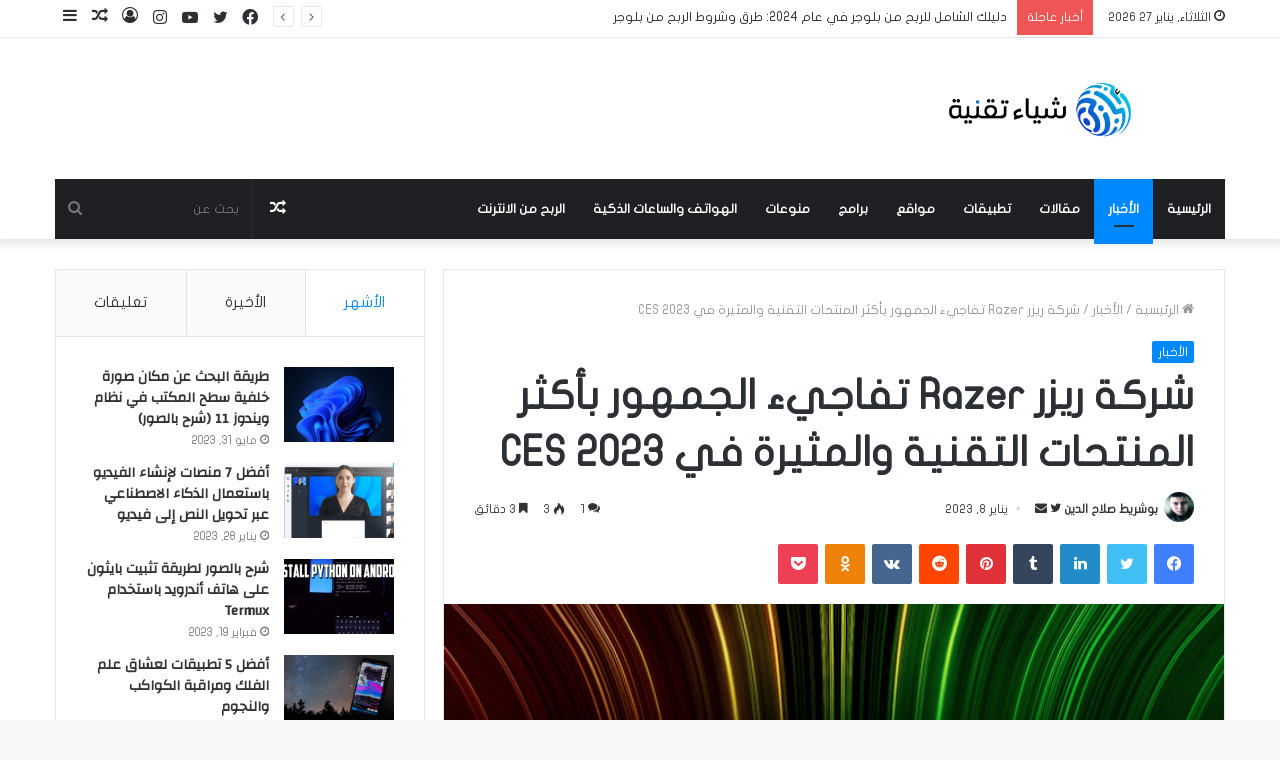

--- FILE ---
content_type: text/html; charset=UTF-8
request_url: https://techthingss.com/%D8%B4%D8%B1%D9%83%D8%A9-%D8%B1%D9%8A%D8%B2%D8%B1-razer-%D8%AA%D9%81%D8%A7%D8%AC%D9%8A%D8%A1-%D8%A7%D9%84%D8%AC%D9%85%D9%87%D9%88%D8%B1-%D8%A8%D8%A3%D9%83%D8%AB%D8%B1-%D8%A7%D9%84%D9%85%D9%86%D8%AA/
body_size: 59935
content:
<!DOCTYPE html>
<html dir="rtl" lang="ar" class="" data-skin="light">
<head>
	<meta charset="UTF-8" />
	<link rel="profile" href="http://gmpg.org/xfn/11" />
	
<meta http-equiv='x-dns-prefetch-control' content='on'>
<link rel='dns-prefetch' href='//cdnjs.cloudflare.com' />
<link rel='dns-prefetch' href='//ajax.googleapis.com' />
<link rel='dns-prefetch' href='//fonts.googleapis.com' />
<link rel='dns-prefetch' href='//fonts.gstatic.com' />
<link rel='dns-prefetch' href='//s.gravatar.com' />
<link rel='dns-prefetch' href='//www.google-analytics.com' />
<link rel='preload' as='image' href='https://techthingss.com/wp-content/uploads/2022/12/مفرغ-مقاس-مخصوص.png'>
<link rel='preload' as='image' href='https://techthingss.com/wp-content/uploads/2023/01/Opera-Instantane_2023-01-08_160149_assets2.razerzone.com_-689x470.png'>
<link rel='preload' as='font' href='https://techthingss.com/wp-content/themes/jannah/assets/fonts/tielabs-fonticon/tielabs-fonticon.woff' type='font/woff' crossorigin='anonymous' />
<link rel='preload' as='font' href='https://techthingss.com/wp-content/themes/jannah/assets/fonts/fontawesome/fa-solid-900.woff2' type='font/woff2' crossorigin='anonymous' />
<link rel='preload' as='font' href='https://techthingss.com/wp-content/themes/jannah/assets/fonts/fontawesome/fa-brands-400.woff2' type='font/woff2' crossorigin='anonymous' />
<link rel='preload' as='font' href='https://techthingss.com/wp-content/themes/jannah/assets/fonts/fontawesome/fa-regular-400.woff2' type='font/woff2' crossorigin='anonymous' />
<link rel='preload' as='script' href='https://ajax.googleapis.com/ajax/libs/webfont/1/webfont.js'>
<style>
#wpadminbar #wp-admin-bar-wccp_free_top_button .ab-icon:before {
	content: "\f160";
	color: #02CA02;
	top: 3px;
}
#wpadminbar #wp-admin-bar-wccp_free_top_button .ab-icon {
	transform: rotate(45deg);
}
</style>
<meta name='robots' content='index, follow, max-image-preview:large, max-snippet:-1, max-video-preview:-1' />

	<!-- This site is optimized with the Yoast SEO plugin v22.0 - https://yoast.com/wordpress/plugins/seo/ -->
	<title>شركة ريزر Razer تفاجيء الجمهور بأكثر المنتحات التقنية والمثيرة في CES 2023 - أشياء تقنية</title>
	<meta name="description" content="أعلنت شركة Razer عن عدد من المنتجات الجديدة المثيرة في معرض CES 2023. يتضمن ذلك أول دخول إلى أجهزة الكمبيوتر المحمولة المخصصة للألعاب" />
	<link rel="canonical" href="https://techthingss.com/شركة-ريزر-razer-تفاجيء-الجمهور-بأكثر-المنت/" />
	<meta property="og:locale" content="ar_AR" />
	<meta property="og:type" content="article" />
	<meta property="og:title" content="شركة ريزر Razer تفاجيء الجمهور بأكثر المنتحات التقنية والمثيرة في CES 2023 - أشياء تقنية" />
	<meta property="og:description" content="أعلنت شركة Razer عن عدد من المنتجات الجديدة المثيرة في معرض CES 2023. يتضمن ذلك أول دخول إلى أجهزة الكمبيوتر المحمولة المخصصة للألعاب" />
	<meta property="og:url" content="https://techthingss.com/شركة-ريزر-razer-تفاجيء-الجمهور-بأكثر-المنت/" />
	<meta property="og:site_name" content="أشياء تقنية" />
	<meta property="article:author" content="https://www.facebook.com/swilehbar" />
	<meta property="article:published_time" content="2023-01-08T15:26:57+00:00" />
	<meta property="og:image" content="http://techthingss.com/wp-content/uploads/2023/01/Opera-Instantane_2023-01-08_160149_assets2.razerzone.com_.png" />
	<meta property="og:image:width" content="689" />
	<meta property="og:image:height" content="509" />
	<meta property="og:image:type" content="image/png" />
	<meta name="author" content="بوشريط صلاح الدين" />
	<meta name="twitter:card" content="summary_large_image" />
	<meta name="twitter:creator" content="@salah4algeria" />
	<meta name="twitter:label1" content="كُتب بواسطة" />
	<meta name="twitter:data1" content="بوشريط صلاح الدين" />
	<meta name="twitter:label2" content="وقت القراءة المُقدّر" />
	<meta name="twitter:data2" content="7 دقائق" />
	<script type="application/ld+json" class="yoast-schema-graph">{"@context":"https://schema.org","@graph":[{"@type":"Article","@id":"https://techthingss.com/%d8%b4%d8%b1%d9%83%d8%a9-%d8%b1%d9%8a%d8%b2%d8%b1-razer-%d8%aa%d9%81%d8%a7%d8%ac%d9%8a%d8%a1-%d8%a7%d9%84%d8%ac%d9%85%d9%87%d9%88%d8%b1-%d8%a8%d8%a3%d9%83%d8%ab%d8%b1-%d8%a7%d9%84%d9%85%d9%86%d8%aa/#article","isPartOf":{"@id":"https://techthingss.com/%d8%b4%d8%b1%d9%83%d8%a9-%d8%b1%d9%8a%d8%b2%d8%b1-razer-%d8%aa%d9%81%d8%a7%d8%ac%d9%8a%d8%a1-%d8%a7%d9%84%d8%ac%d9%85%d9%87%d9%88%d8%b1-%d8%a8%d8%a3%d9%83%d8%ab%d8%b1-%d8%a7%d9%84%d9%85%d9%86%d8%aa/"},"author":{"name":"بوشريط صلاح الدين","@id":"https://techthingss.com/#/schema/person/2224783550156db4b8d0e9cd479f2947"},"headline":"شركة ريزر Razer تفاجيء الجمهور بأكثر المنتحات التقنية والمثيرة في CES 2023","datePublished":"2023-01-08T15:26:57+00:00","dateModified":"2023-01-08T15:26:57+00:00","mainEntityOfPage":{"@id":"https://techthingss.com/%d8%b4%d8%b1%d9%83%d8%a9-%d8%b1%d9%8a%d8%b2%d8%b1-razer-%d8%aa%d9%81%d8%a7%d8%ac%d9%8a%d8%a1-%d8%a7%d9%84%d8%ac%d9%85%d9%87%d9%88%d8%b1-%d8%a8%d8%a3%d9%83%d8%ab%d8%b1-%d8%a7%d9%84%d9%85%d9%86%d8%aa/"},"wordCount":114,"commentCount":1,"publisher":{"@id":"https://techthingss.com/#/schema/person/dde1d0cafea32ce918db95ed54592d61"},"image":{"@id":"https://techthingss.com/%d8%b4%d8%b1%d9%83%d8%a9-%d8%b1%d9%8a%d8%b2%d8%b1-razer-%d8%aa%d9%81%d8%a7%d8%ac%d9%8a%d8%a1-%d8%a7%d9%84%d8%ac%d9%85%d9%87%d9%88%d8%b1-%d8%a8%d8%a3%d9%83%d8%ab%d8%b1-%d8%a7%d9%84%d9%85%d9%86%d8%aa/#primaryimage"},"thumbnailUrl":"https://techthingss.com/wp-content/uploads/2023/01/Opera-Instantane_2023-01-08_160149_assets2.razerzone.com_.png","keywords":["CES 2023","Kiyo Pro Ultra","Razer","VR","أكثر","التقنية","الجمهور","الكمبيوتر المحمول","المثيرة","المنتحات","تتبع الرأس","تفاجيء","ريزر بليد","شركة ريزر","ميتا"],"articleSection":["الأخبار"],"inLanguage":"ar","potentialAction":[{"@type":"CommentAction","name":"Comment","target":["https://techthingss.com/%d8%b4%d8%b1%d9%83%d8%a9-%d8%b1%d9%8a%d8%b2%d8%b1-razer-%d8%aa%d9%81%d8%a7%d8%ac%d9%8a%d8%a1-%d8%a7%d9%84%d8%ac%d9%85%d9%87%d9%88%d8%b1-%d8%a8%d8%a3%d9%83%d8%ab%d8%b1-%d8%a7%d9%84%d9%85%d9%86%d8%aa/#respond"]}]},{"@type":"WebPage","@id":"https://techthingss.com/%d8%b4%d8%b1%d9%83%d8%a9-%d8%b1%d9%8a%d8%b2%d8%b1-razer-%d8%aa%d9%81%d8%a7%d8%ac%d9%8a%d8%a1-%d8%a7%d9%84%d8%ac%d9%85%d9%87%d9%88%d8%b1-%d8%a8%d8%a3%d9%83%d8%ab%d8%b1-%d8%a7%d9%84%d9%85%d9%86%d8%aa/","url":"https://techthingss.com/%d8%b4%d8%b1%d9%83%d8%a9-%d8%b1%d9%8a%d8%b2%d8%b1-razer-%d8%aa%d9%81%d8%a7%d8%ac%d9%8a%d8%a1-%d8%a7%d9%84%d8%ac%d9%85%d9%87%d9%88%d8%b1-%d8%a8%d8%a3%d9%83%d8%ab%d8%b1-%d8%a7%d9%84%d9%85%d9%86%d8%aa/","name":"شركة ريزر Razer تفاجيء الجمهور بأكثر المنتحات التقنية والمثيرة في CES 2023 - أشياء تقنية","isPartOf":{"@id":"https://techthingss.com/#website"},"primaryImageOfPage":{"@id":"https://techthingss.com/%d8%b4%d8%b1%d9%83%d8%a9-%d8%b1%d9%8a%d8%b2%d8%b1-razer-%d8%aa%d9%81%d8%a7%d8%ac%d9%8a%d8%a1-%d8%a7%d9%84%d8%ac%d9%85%d9%87%d9%88%d8%b1-%d8%a8%d8%a3%d9%83%d8%ab%d8%b1-%d8%a7%d9%84%d9%85%d9%86%d8%aa/#primaryimage"},"image":{"@id":"https://techthingss.com/%d8%b4%d8%b1%d9%83%d8%a9-%d8%b1%d9%8a%d8%b2%d8%b1-razer-%d8%aa%d9%81%d8%a7%d8%ac%d9%8a%d8%a1-%d8%a7%d9%84%d8%ac%d9%85%d9%87%d9%88%d8%b1-%d8%a8%d8%a3%d9%83%d8%ab%d8%b1-%d8%a7%d9%84%d9%85%d9%86%d8%aa/#primaryimage"},"thumbnailUrl":"https://techthingss.com/wp-content/uploads/2023/01/Opera-Instantane_2023-01-08_160149_assets2.razerzone.com_.png","datePublished":"2023-01-08T15:26:57+00:00","dateModified":"2023-01-08T15:26:57+00:00","description":"أعلنت شركة Razer عن عدد من المنتجات الجديدة المثيرة في معرض CES 2023. يتضمن ذلك أول دخول إلى أجهزة الكمبيوتر المحمولة المخصصة للألعاب","breadcrumb":{"@id":"https://techthingss.com/%d8%b4%d8%b1%d9%83%d8%a9-%d8%b1%d9%8a%d8%b2%d8%b1-razer-%d8%aa%d9%81%d8%a7%d8%ac%d9%8a%d8%a1-%d8%a7%d9%84%d8%ac%d9%85%d9%87%d9%88%d8%b1-%d8%a8%d8%a3%d9%83%d8%ab%d8%b1-%d8%a7%d9%84%d9%85%d9%86%d8%aa/#breadcrumb"},"inLanguage":"ar","potentialAction":[{"@type":"ReadAction","target":["https://techthingss.com/%d8%b4%d8%b1%d9%83%d8%a9-%d8%b1%d9%8a%d8%b2%d8%b1-razer-%d8%aa%d9%81%d8%a7%d8%ac%d9%8a%d8%a1-%d8%a7%d9%84%d8%ac%d9%85%d9%87%d9%88%d8%b1-%d8%a8%d8%a3%d9%83%d8%ab%d8%b1-%d8%a7%d9%84%d9%85%d9%86%d8%aa/"]}]},{"@type":"ImageObject","inLanguage":"ar","@id":"https://techthingss.com/%d8%b4%d8%b1%d9%83%d8%a9-%d8%b1%d9%8a%d8%b2%d8%b1-razer-%d8%aa%d9%81%d8%a7%d8%ac%d9%8a%d8%a1-%d8%a7%d9%84%d8%ac%d9%85%d9%87%d9%88%d8%b1-%d8%a8%d8%a3%d9%83%d8%ab%d8%b1-%d8%a7%d9%84%d9%85%d9%86%d8%aa/#primaryimage","url":"https://techthingss.com/wp-content/uploads/2023/01/Opera-Instantane_2023-01-08_160149_assets2.razerzone.com_.png","contentUrl":"https://techthingss.com/wp-content/uploads/2023/01/Opera-Instantane_2023-01-08_160149_assets2.razerzone.com_.png","width":689,"height":509,"caption":"شركة ريزر Razer تفاجيء الجمهور بأكثر المنتحات التقنية والمثيرة في CES 2023"},{"@type":"BreadcrumbList","@id":"https://techthingss.com/%d8%b4%d8%b1%d9%83%d8%a9-%d8%b1%d9%8a%d8%b2%d8%b1-razer-%d8%aa%d9%81%d8%a7%d8%ac%d9%8a%d8%a1-%d8%a7%d9%84%d8%ac%d9%85%d9%87%d9%88%d8%b1-%d8%a8%d8%a3%d9%83%d8%ab%d8%b1-%d8%a7%d9%84%d9%85%d9%86%d8%aa/#breadcrumb","itemListElement":[{"@type":"ListItem","position":1,"name":"الرئيسية","item":"https://techthingss.com/"},{"@type":"ListItem","position":2,"name":"شركة ريزر Razer تفاجيء الجمهور بأكثر المنتحات التقنية والمثيرة في CES 2023"}]},{"@type":"WebSite","@id":"https://techthingss.com/#website","url":"https://techthingss.com/","name":"أشياء تقنية","description":"اشياء تقنية مدونه تقنية تهتم باخر الأخبار التقنية والحواسيب و الهواتف الذكية آبل و سامسونج و قوقل و هواوي ومايكروسوفت وانتل وتغطية المؤتمرات التقنية كما تحتوي علي اجدد البرامج وشروحاتها ، بالاضافة الي شروحات خاصة بالانترنت","publisher":{"@id":"https://techthingss.com/#/schema/person/dde1d0cafea32ce918db95ed54592d61"},"potentialAction":[{"@type":"SearchAction","target":{"@type":"EntryPoint","urlTemplate":"https://techthingss.com/?s={search_term_string}"},"query-input":"required name=search_term_string"}],"inLanguage":"ar"},{"@type":["Person","Organization"],"@id":"https://techthingss.com/#/schema/person/dde1d0cafea32ce918db95ed54592d61","name":"yakamar2009@gmail.com","image":{"@type":"ImageObject","inLanguage":"ar","@id":"https://techthingss.com/#/schema/person/image/","url":"https://techthingss.com/wp-content/uploads/2022/12/244.jpg","contentUrl":"https://techthingss.com/wp-content/uploads/2022/12/244.jpg","width":2000,"height":2000,"caption":"yakamar2009@gmail.com"},"logo":{"@id":"https://techthingss.com/#/schema/person/image/"},"sameAs":["http://techthingss.com"]},{"@type":"Person","@id":"https://techthingss.com/#/schema/person/2224783550156db4b8d0e9cd479f2947","name":"بوشريط صلاح الدين","image":{"@type":"ImageObject","inLanguage":"ar","@id":"https://techthingss.com/#/schema/person/image/","url":"https://secure.gravatar.com/avatar/44a845fbbd873cc1abc508c34ca9e783?s=96&d=mm&r=g","contentUrl":"https://secure.gravatar.com/avatar/44a845fbbd873cc1abc508c34ca9e783?s=96&d=mm&r=g","caption":"بوشريط صلاح الدين"},"description":"مصمم ومبرمج وكاتب مقالات محترف","sameAs":["https://www.facebook.com/swilehbar","https://twitter.com/salah4algeria"],"url":"https://techthingss.com/author/salah32123/"}]}</script>
	<!-- / Yoast SEO plugin. -->


<link rel='dns-prefetch' href='//www.fontstatic.com' />
<link rel='dns-prefetch' href='//maps.googleapis.com' />
<link rel='dns-prefetch' href='//maps.gstatic.com' />
<link rel='dns-prefetch' href='//fonts.googleapis.com' />
<link rel='dns-prefetch' href='//fonts.gstatic.com' />
<link rel='dns-prefetch' href='//use.fontawesome.com' />
<link rel='dns-prefetch' href='//ajax.googleapis.com' />
<link rel='dns-prefetch' href='//apis.google.com' />
<link rel='dns-prefetch' href='//google-analytics.com' />
<link rel='dns-prefetch' href='//www.google-analytics.com' />
<link rel='dns-prefetch' href='//ssl.google-analytics.com' />
<link rel='dns-prefetch' href='//www.googletagmanager.com' />
<link rel='dns-prefetch' href='//www.googletagservices.com' />
<link rel='dns-prefetch' href='//googleads.g.doubleclick.net' />
<link rel='dns-prefetch' href='//adservice.google.com' />
<link rel='dns-prefetch' href='//pagead2.googlesyndication.com' />
<link rel='dns-prefetch' href='//tpc.googlesyndication.com' />
<link rel='dns-prefetch' href='//youtube.com' />
<link rel='dns-prefetch' href='//i.ytimg.com' />
<link rel='dns-prefetch' href='//player.vimeo.com' />
<link rel='dns-prefetch' href='//api.pinterest.com' />
<link rel='dns-prefetch' href='//assets.pinterest.com' />
<link rel='dns-prefetch' href='//connect.facebook.net' />
<link rel='dns-prefetch' href='//platform.twitter.com' />
<link rel='dns-prefetch' href='//syndication.twitter.com' />
<link rel='dns-prefetch' href='//platform.instagram.com' />
<link rel='dns-prefetch' href='//referrer.disqus.com' />
<link rel='dns-prefetch' href='//c.disquscdn.com' />
<link rel='dns-prefetch' href='//cdnjs.cloudflare.com' />
<link rel='dns-prefetch' href='//cdn.ampproject.org' />
<link rel='dns-prefetch' href='//pixel.wp.com' />
<link rel='dns-prefetch' href='//disqus.com' />
<link rel='dns-prefetch' href='//s.gravatar.com' />
<link rel='dns-prefetch' href='//0.gravatar.com' />
<link rel='dns-prefetch' href='//2.gravatar.com' />
<link rel='dns-prefetch' href='//1.gravatar.com' />
<link rel='dns-prefetch' href='//sitename.disqus.com' />
<link rel='dns-prefetch' href='//s7.addthis.com' />
<link rel='dns-prefetch' href='//platform.linkedin.com' />
<link rel='dns-prefetch' href='//w.sharethis.com' />
<link rel='dns-prefetch' href='//s0.wp.com' />
<link rel='dns-prefetch' href='//s1.wp.com' />
<link rel='dns-prefetch' href='//s2.wp.com' />
<link rel='dns-prefetch' href='//stats.wp.com' />
<link rel='dns-prefetch' href='//ajax.microsoft.com' />
<link rel='dns-prefetch' href='//ajax.aspnetcdn.com' />
<link rel='dns-prefetch' href='//s3.amazonaws.com' />
<link rel='dns-prefetch' href='//code.jquery.com' />
<link rel='dns-prefetch' href='//stackpath.bootstrapcdn.com' />
<link rel='dns-prefetch' href='//github.githubassets.com' />
<link rel='dns-prefetch' href='//ad.doubleclick.net' />
<link rel='dns-prefetch' href='//stats.g.doubleclick.net' />
<link rel='dns-prefetch' href='//cm.g.doubleclick.net' />
<link rel='dns-prefetch' href='//stats.buysellads.com' />
<link rel='dns-prefetch' href='//s3.buysellads.com' />
<link rel="alternate" type="application/rss+xml" title="أشياء تقنية &laquo; الخلاصة" href="https://techthingss.com/feed/" />
<link rel="alternate" type="application/rss+xml" title="أشياء تقنية &laquo; خلاصة التعليقات" href="https://techthingss.com/comments/feed/" />
<link rel="alternate" type="application/rss+xml" title="أشياء تقنية &laquo; شركة ريزر Razer تفاجيء الجمهور بأكثر المنتحات التقنية والمثيرة في CES 2023 خلاصة التعليقات" href="https://techthingss.com/%d8%b4%d8%b1%d9%83%d8%a9-%d8%b1%d9%8a%d8%b2%d8%b1-razer-%d8%aa%d9%81%d8%a7%d8%ac%d9%8a%d8%a1-%d8%a7%d9%84%d8%ac%d9%85%d9%87%d9%88%d8%b1-%d8%a8%d8%a3%d9%83%d8%ab%d8%b1-%d8%a7%d9%84%d9%85%d9%86%d8%aa/feed/" />
		<!-- This site uses the Google Analytics by MonsterInsights plugin v8.23.1 - Using Analytics tracking - https://www.monsterinsights.com/ -->
		<!-- Note: MonsterInsights is not currently configured on this site. The site owner needs to authenticate with Google Analytics in the MonsterInsights settings panel. -->
					<!-- No tracking code set -->
				<!-- / Google Analytics by MonsterInsights -->
		<script type="text/javascript">
/* <![CDATA[ */
window._wpemojiSettings = {"baseUrl":"https:\/\/s.w.org\/images\/core\/emoji\/14.0.0\/72x72\/","ext":".png","svgUrl":"https:\/\/s.w.org\/images\/core\/emoji\/14.0.0\/svg\/","svgExt":".svg","source":{"concatemoji":"https:\/\/techthingss.com\/wp-includes\/js\/wp-emoji-release.min.js?ver=6.4.7"}};
/*! This file is auto-generated */
!function(i,n){var o,s,e;function c(e){try{var t={supportTests:e,timestamp:(new Date).valueOf()};sessionStorage.setItem(o,JSON.stringify(t))}catch(e){}}function p(e,t,n){e.clearRect(0,0,e.canvas.width,e.canvas.height),e.fillText(t,0,0);var t=new Uint32Array(e.getImageData(0,0,e.canvas.width,e.canvas.height).data),r=(e.clearRect(0,0,e.canvas.width,e.canvas.height),e.fillText(n,0,0),new Uint32Array(e.getImageData(0,0,e.canvas.width,e.canvas.height).data));return t.every(function(e,t){return e===r[t]})}function u(e,t,n){switch(t){case"flag":return n(e,"\ud83c\udff3\ufe0f\u200d\u26a7\ufe0f","\ud83c\udff3\ufe0f\u200b\u26a7\ufe0f")?!1:!n(e,"\ud83c\uddfa\ud83c\uddf3","\ud83c\uddfa\u200b\ud83c\uddf3")&&!n(e,"\ud83c\udff4\udb40\udc67\udb40\udc62\udb40\udc65\udb40\udc6e\udb40\udc67\udb40\udc7f","\ud83c\udff4\u200b\udb40\udc67\u200b\udb40\udc62\u200b\udb40\udc65\u200b\udb40\udc6e\u200b\udb40\udc67\u200b\udb40\udc7f");case"emoji":return!n(e,"\ud83e\udef1\ud83c\udffb\u200d\ud83e\udef2\ud83c\udfff","\ud83e\udef1\ud83c\udffb\u200b\ud83e\udef2\ud83c\udfff")}return!1}function f(e,t,n){var r="undefined"!=typeof WorkerGlobalScope&&self instanceof WorkerGlobalScope?new OffscreenCanvas(300,150):i.createElement("canvas"),a=r.getContext("2d",{willReadFrequently:!0}),o=(a.textBaseline="top",a.font="600 32px Arial",{});return e.forEach(function(e){o[e]=t(a,e,n)}),o}function t(e){var t=i.createElement("script");t.src=e,t.defer=!0,i.head.appendChild(t)}"undefined"!=typeof Promise&&(o="wpEmojiSettingsSupports",s=["flag","emoji"],n.supports={everything:!0,everythingExceptFlag:!0},e=new Promise(function(e){i.addEventListener("DOMContentLoaded",e,{once:!0})}),new Promise(function(t){var n=function(){try{var e=JSON.parse(sessionStorage.getItem(o));if("object"==typeof e&&"number"==typeof e.timestamp&&(new Date).valueOf()<e.timestamp+604800&&"object"==typeof e.supportTests)return e.supportTests}catch(e){}return null}();if(!n){if("undefined"!=typeof Worker&&"undefined"!=typeof OffscreenCanvas&&"undefined"!=typeof URL&&URL.createObjectURL&&"undefined"!=typeof Blob)try{var e="postMessage("+f.toString()+"("+[JSON.stringify(s),u.toString(),p.toString()].join(",")+"));",r=new Blob([e],{type:"text/javascript"}),a=new Worker(URL.createObjectURL(r),{name:"wpTestEmojiSupports"});return void(a.onmessage=function(e){c(n=e.data),a.terminate(),t(n)})}catch(e){}c(n=f(s,u,p))}t(n)}).then(function(e){for(var t in e)n.supports[t]=e[t],n.supports.everything=n.supports.everything&&n.supports[t],"flag"!==t&&(n.supports.everythingExceptFlag=n.supports.everythingExceptFlag&&n.supports[t]);n.supports.everythingExceptFlag=n.supports.everythingExceptFlag&&!n.supports.flag,n.DOMReady=!1,n.readyCallback=function(){n.DOMReady=!0}}).then(function(){return e}).then(function(){var e;n.supports.everything||(n.readyCallback(),(e=n.source||{}).concatemoji?t(e.concatemoji):e.wpemoji&&e.twemoji&&(t(e.twemoji),t(e.wpemoji)))}))}((window,document),window._wpemojiSettings);
/* ]]> */
</script>
<style id='wp-emoji-styles-inline-css' type='text/css'>

	img.wp-smiley, img.emoji {
		display: inline !important;
		border: none !important;
		box-shadow: none !important;
		height: 1em !important;
		width: 1em !important;
		margin: 0 0.07em !important;
		vertical-align: -0.1em !important;
		background: none !important;
		padding: 0 !important;
	}
</style>
<style id='classic-theme-styles-inline-css' type='text/css'>
/*! This file is auto-generated */
.wp-block-button__link{color:#fff;background-color:#32373c;border-radius:9999px;box-shadow:none;text-decoration:none;padding:calc(.667em + 2px) calc(1.333em + 2px);font-size:1.125em}.wp-block-file__button{background:#32373c;color:#fff;text-decoration:none}
</style>
<style id='global-styles-inline-css' type='text/css'>
body{--wp--preset--color--black: #000000;--wp--preset--color--cyan-bluish-gray: #abb8c3;--wp--preset--color--white: #ffffff;--wp--preset--color--pale-pink: #f78da7;--wp--preset--color--vivid-red: #cf2e2e;--wp--preset--color--luminous-vivid-orange: #ff6900;--wp--preset--color--luminous-vivid-amber: #fcb900;--wp--preset--color--light-green-cyan: #7bdcb5;--wp--preset--color--vivid-green-cyan: #00d084;--wp--preset--color--pale-cyan-blue: #8ed1fc;--wp--preset--color--vivid-cyan-blue: #0693e3;--wp--preset--color--vivid-purple: #9b51e0;--wp--preset--gradient--vivid-cyan-blue-to-vivid-purple: linear-gradient(135deg,rgba(6,147,227,1) 0%,rgb(155,81,224) 100%);--wp--preset--gradient--light-green-cyan-to-vivid-green-cyan: linear-gradient(135deg,rgb(122,220,180) 0%,rgb(0,208,130) 100%);--wp--preset--gradient--luminous-vivid-amber-to-luminous-vivid-orange: linear-gradient(135deg,rgba(252,185,0,1) 0%,rgba(255,105,0,1) 100%);--wp--preset--gradient--luminous-vivid-orange-to-vivid-red: linear-gradient(135deg,rgba(255,105,0,1) 0%,rgb(207,46,46) 100%);--wp--preset--gradient--very-light-gray-to-cyan-bluish-gray: linear-gradient(135deg,rgb(238,238,238) 0%,rgb(169,184,195) 100%);--wp--preset--gradient--cool-to-warm-spectrum: linear-gradient(135deg,rgb(74,234,220) 0%,rgb(151,120,209) 20%,rgb(207,42,186) 40%,rgb(238,44,130) 60%,rgb(251,105,98) 80%,rgb(254,248,76) 100%);--wp--preset--gradient--blush-light-purple: linear-gradient(135deg,rgb(255,206,236) 0%,rgb(152,150,240) 100%);--wp--preset--gradient--blush-bordeaux: linear-gradient(135deg,rgb(254,205,165) 0%,rgb(254,45,45) 50%,rgb(107,0,62) 100%);--wp--preset--gradient--luminous-dusk: linear-gradient(135deg,rgb(255,203,112) 0%,rgb(199,81,192) 50%,rgb(65,88,208) 100%);--wp--preset--gradient--pale-ocean: linear-gradient(135deg,rgb(255,245,203) 0%,rgb(182,227,212) 50%,rgb(51,167,181) 100%);--wp--preset--gradient--electric-grass: linear-gradient(135deg,rgb(202,248,128) 0%,rgb(113,206,126) 100%);--wp--preset--gradient--midnight: linear-gradient(135deg,rgb(2,3,129) 0%,rgb(40,116,252) 100%);--wp--preset--font-size--small: 13px;--wp--preset--font-size--medium: 20px;--wp--preset--font-size--large: 36px;--wp--preset--font-size--x-large: 42px;--wp--preset--spacing--20: 0.44rem;--wp--preset--spacing--30: 0.67rem;--wp--preset--spacing--40: 1rem;--wp--preset--spacing--50: 1.5rem;--wp--preset--spacing--60: 2.25rem;--wp--preset--spacing--70: 3.38rem;--wp--preset--spacing--80: 5.06rem;--wp--preset--shadow--natural: 6px 6px 9px rgba(0, 0, 0, 0.2);--wp--preset--shadow--deep: 12px 12px 50px rgba(0, 0, 0, 0.4);--wp--preset--shadow--sharp: 6px 6px 0px rgba(0, 0, 0, 0.2);--wp--preset--shadow--outlined: 6px 6px 0px -3px rgba(255, 255, 255, 1), 6px 6px rgba(0, 0, 0, 1);--wp--preset--shadow--crisp: 6px 6px 0px rgba(0, 0, 0, 1);}:where(.is-layout-flex){gap: 0.5em;}:where(.is-layout-grid){gap: 0.5em;}body .is-layout-flow > .alignleft{float: left;margin-inline-start: 0;margin-inline-end: 2em;}body .is-layout-flow > .alignright{float: right;margin-inline-start: 2em;margin-inline-end: 0;}body .is-layout-flow > .aligncenter{margin-left: auto !important;margin-right: auto !important;}body .is-layout-constrained > .alignleft{float: left;margin-inline-start: 0;margin-inline-end: 2em;}body .is-layout-constrained > .alignright{float: right;margin-inline-start: 2em;margin-inline-end: 0;}body .is-layout-constrained > .aligncenter{margin-left: auto !important;margin-right: auto !important;}body .is-layout-constrained > :where(:not(.alignleft):not(.alignright):not(.alignfull)){max-width: var(--wp--style--global--content-size);margin-left: auto !important;margin-right: auto !important;}body .is-layout-constrained > .alignwide{max-width: var(--wp--style--global--wide-size);}body .is-layout-flex{display: flex;}body .is-layout-flex{flex-wrap: wrap;align-items: center;}body .is-layout-flex > *{margin: 0;}body .is-layout-grid{display: grid;}body .is-layout-grid > *{margin: 0;}:where(.wp-block-columns.is-layout-flex){gap: 2em;}:where(.wp-block-columns.is-layout-grid){gap: 2em;}:where(.wp-block-post-template.is-layout-flex){gap: 1.25em;}:where(.wp-block-post-template.is-layout-grid){gap: 1.25em;}.has-black-color{color: var(--wp--preset--color--black) !important;}.has-cyan-bluish-gray-color{color: var(--wp--preset--color--cyan-bluish-gray) !important;}.has-white-color{color: var(--wp--preset--color--white) !important;}.has-pale-pink-color{color: var(--wp--preset--color--pale-pink) !important;}.has-vivid-red-color{color: var(--wp--preset--color--vivid-red) !important;}.has-luminous-vivid-orange-color{color: var(--wp--preset--color--luminous-vivid-orange) !important;}.has-luminous-vivid-amber-color{color: var(--wp--preset--color--luminous-vivid-amber) !important;}.has-light-green-cyan-color{color: var(--wp--preset--color--light-green-cyan) !important;}.has-vivid-green-cyan-color{color: var(--wp--preset--color--vivid-green-cyan) !important;}.has-pale-cyan-blue-color{color: var(--wp--preset--color--pale-cyan-blue) !important;}.has-vivid-cyan-blue-color{color: var(--wp--preset--color--vivid-cyan-blue) !important;}.has-vivid-purple-color{color: var(--wp--preset--color--vivid-purple) !important;}.has-black-background-color{background-color: var(--wp--preset--color--black) !important;}.has-cyan-bluish-gray-background-color{background-color: var(--wp--preset--color--cyan-bluish-gray) !important;}.has-white-background-color{background-color: var(--wp--preset--color--white) !important;}.has-pale-pink-background-color{background-color: var(--wp--preset--color--pale-pink) !important;}.has-vivid-red-background-color{background-color: var(--wp--preset--color--vivid-red) !important;}.has-luminous-vivid-orange-background-color{background-color: var(--wp--preset--color--luminous-vivid-orange) !important;}.has-luminous-vivid-amber-background-color{background-color: var(--wp--preset--color--luminous-vivid-amber) !important;}.has-light-green-cyan-background-color{background-color: var(--wp--preset--color--light-green-cyan) !important;}.has-vivid-green-cyan-background-color{background-color: var(--wp--preset--color--vivid-green-cyan) !important;}.has-pale-cyan-blue-background-color{background-color: var(--wp--preset--color--pale-cyan-blue) !important;}.has-vivid-cyan-blue-background-color{background-color: var(--wp--preset--color--vivid-cyan-blue) !important;}.has-vivid-purple-background-color{background-color: var(--wp--preset--color--vivid-purple) !important;}.has-black-border-color{border-color: var(--wp--preset--color--black) !important;}.has-cyan-bluish-gray-border-color{border-color: var(--wp--preset--color--cyan-bluish-gray) !important;}.has-white-border-color{border-color: var(--wp--preset--color--white) !important;}.has-pale-pink-border-color{border-color: var(--wp--preset--color--pale-pink) !important;}.has-vivid-red-border-color{border-color: var(--wp--preset--color--vivid-red) !important;}.has-luminous-vivid-orange-border-color{border-color: var(--wp--preset--color--luminous-vivid-orange) !important;}.has-luminous-vivid-amber-border-color{border-color: var(--wp--preset--color--luminous-vivid-amber) !important;}.has-light-green-cyan-border-color{border-color: var(--wp--preset--color--light-green-cyan) !important;}.has-vivid-green-cyan-border-color{border-color: var(--wp--preset--color--vivid-green-cyan) !important;}.has-pale-cyan-blue-border-color{border-color: var(--wp--preset--color--pale-cyan-blue) !important;}.has-vivid-cyan-blue-border-color{border-color: var(--wp--preset--color--vivid-cyan-blue) !important;}.has-vivid-purple-border-color{border-color: var(--wp--preset--color--vivid-purple) !important;}.has-vivid-cyan-blue-to-vivid-purple-gradient-background{background: var(--wp--preset--gradient--vivid-cyan-blue-to-vivid-purple) !important;}.has-light-green-cyan-to-vivid-green-cyan-gradient-background{background: var(--wp--preset--gradient--light-green-cyan-to-vivid-green-cyan) !important;}.has-luminous-vivid-amber-to-luminous-vivid-orange-gradient-background{background: var(--wp--preset--gradient--luminous-vivid-amber-to-luminous-vivid-orange) !important;}.has-luminous-vivid-orange-to-vivid-red-gradient-background{background: var(--wp--preset--gradient--luminous-vivid-orange-to-vivid-red) !important;}.has-very-light-gray-to-cyan-bluish-gray-gradient-background{background: var(--wp--preset--gradient--very-light-gray-to-cyan-bluish-gray) !important;}.has-cool-to-warm-spectrum-gradient-background{background: var(--wp--preset--gradient--cool-to-warm-spectrum) !important;}.has-blush-light-purple-gradient-background{background: var(--wp--preset--gradient--blush-light-purple) !important;}.has-blush-bordeaux-gradient-background{background: var(--wp--preset--gradient--blush-bordeaux) !important;}.has-luminous-dusk-gradient-background{background: var(--wp--preset--gradient--luminous-dusk) !important;}.has-pale-ocean-gradient-background{background: var(--wp--preset--gradient--pale-ocean) !important;}.has-electric-grass-gradient-background{background: var(--wp--preset--gradient--electric-grass) !important;}.has-midnight-gradient-background{background: var(--wp--preset--gradient--midnight) !important;}.has-small-font-size{font-size: var(--wp--preset--font-size--small) !important;}.has-medium-font-size{font-size: var(--wp--preset--font-size--medium) !important;}.has-large-font-size{font-size: var(--wp--preset--font-size--large) !important;}.has-x-large-font-size{font-size: var(--wp--preset--font-size--x-large) !important;}
.wp-block-navigation a:where(:not(.wp-element-button)){color: inherit;}
:where(.wp-block-post-template.is-layout-flex){gap: 1.25em;}:where(.wp-block-post-template.is-layout-grid){gap: 1.25em;}
:where(.wp-block-columns.is-layout-flex){gap: 2em;}:where(.wp-block-columns.is-layout-grid){gap: 2em;}
.wp-block-pullquote{font-size: 1.5em;line-height: 1.6;}
</style>
<link data-minify="1" rel='stylesheet' id='taqyeem-buttons-style-css' href='https://techthingss.com/wp-content/cache/min/1/wp-content/plugins/taqyeem-buttons/assets/style.css?ver=1707923364' type='text/css' media='all' />
<link rel='stylesheet' id='arabic-webfonts-css' href='//www.fontstatic.com/f=flat-jooza,' type='text/css' media='all' />
<link data-minify="1" rel='stylesheet' id='newsletter-css' href='https://techthingss.com/wp-content/cache/min/1/wp-content/plugins/newsletter/style.css?ver=1707923364' type='text/css' media='all' />
<link rel='stylesheet' id='tie-css-base-css' href='https://techthingss.com/wp-content/themes/jannah/assets/css/base.min.css?ver=5.4.10' type='text/css' media='all' />
<link rel='stylesheet' id='tie-css-styles-css' href='https://techthingss.com/wp-content/themes/jannah/assets/css/style.min.css?ver=5.4.10' type='text/css' media='all' />
<link rel='stylesheet' id='tie-css-widgets-css' href='https://techthingss.com/wp-content/themes/jannah/assets/css/widgets.min.css?ver=5.4.10' type='text/css' media='all' />
<link data-minify="1" rel='stylesheet' id='tie-css-helpers-css' href='https://techthingss.com/wp-content/cache/min/1/wp-content/themes/jannah/assets/css/helpers.min.css?ver=1707923364' type='text/css' media='all' />
<link data-minify="1" rel='stylesheet' id='tie-fontawesome5-css' href='https://techthingss.com/wp-content/cache/min/1/wp-content/themes/jannah/assets/css/fontawesome.css?ver=1707923364' type='text/css' media='all' />
<link data-minify="1" rel='stylesheet' id='tie-css-ilightbox-css' href='https://techthingss.com/wp-content/cache/min/1/wp-content/themes/jannah/assets/ilightbox/dark-skin/skin.css?ver=1707923364' type='text/css' media='all' />
<link rel='stylesheet' id='tie-css-shortcodes-css' href='https://techthingss.com/wp-content/themes/jannah/assets/css/plugins/shortcodes.min.css?ver=5.4.10' type='text/css' media='all' />
<link rel='stylesheet' id='tie-css-single-css' href='https://techthingss.com/wp-content/themes/jannah/assets/css/single.min.css?ver=5.4.10' type='text/css' media='all' />
<link rel='stylesheet' id='tie-css-print-css' href='https://techthingss.com/wp-content/themes/jannah/assets/css/print.css?ver=5.4.10' type='text/css' media='print' />
<link rel='stylesheet' id='taqyeem-styles-css' href='https://techthingss.com/wp-content/themes/jannah/assets/css/plugins/taqyeem.min.css?ver=5.4.10' type='text/css' media='all' />
<style id='taqyeem-styles-inline-css' type='text/css'>
.wf-active .logo-text,.wf-active h1,.wf-active h2,.wf-active h3,.wf-active h4,.wf-active h5,.wf-active h6,.wf-active .the-subtitle{font-family: 'Changa';}.wf-active #main-nav .main-menu > ul > li > a{font-family: 'Questrial';}#main-nav .main-menu > ul > li > a{text-transform: uppercase;}#tie-wrapper .mag-box.big-post-left-box li:not(:first-child) .post-title,#tie-wrapper .mag-box.big-post-top-box li:not(:first-child) .post-title,#tie-wrapper .mag-box.half-box li:not(:first-child) .post-title,#tie-wrapper .mag-box.big-thumb-left-box li:not(:first-child) .post-title,#tie-wrapper .mag-box.scrolling-box .slide .post-title,#tie-wrapper .mag-box.miscellaneous-box li:not(:first-child) .post-title{font-weight: 500;}.tie-cat-32,.tie-cat-item-32 > span{background-color:#e67e22 !important;color:#FFFFFF !important;}.tie-cat-32:after{border-top-color:#e67e22 !important;}.tie-cat-32:hover{background-color:#c86004 !important;}.tie-cat-32:hover:after{border-top-color:#c86004 !important;}.tie-cat-33,.tie-cat-item-33 > span{background-color:#2ecc71 !important;color:#FFFFFF !important;}.tie-cat-33:after{border-top-color:#2ecc71 !important;}.tie-cat-33:hover{background-color:#10ae53 !important;}.tie-cat-33:hover:after{border-top-color:#10ae53 !important;}.tie-cat-34,.tie-cat-item-34 > span{background-color:#9b59b6 !important;color:#FFFFFF !important;}.tie-cat-34:after{border-top-color:#9b59b6 !important;}.tie-cat-34:hover{background-color:#7d3b98 !important;}.tie-cat-34:hover:after{border-top-color:#7d3b98 !important;}.tie-cat-35,.tie-cat-item-35 > span{background-color:#34495e !important;color:#FFFFFF !important;}.tie-cat-35:after{border-top-color:#34495e !important;}.tie-cat-35:hover{background-color:#162b40 !important;}.tie-cat-35:hover:after{border-top-color:#162b40 !important;}.tie-cat-36,.tie-cat-item-36 > span{background-color:#795548 !important;color:#FFFFFF !important;}.tie-cat-36:after{border-top-color:#795548 !important;}.tie-cat-36:hover{background-color:#5b372a !important;}.tie-cat-36:hover:after{border-top-color:#5b372a !important;}.tie-cat-37,.tie-cat-item-37 > span{background-color:#4CAF50 !important;color:#FFFFFF !important;}.tie-cat-37:after{border-top-color:#4CAF50 !important;}.tie-cat-37:hover{background-color:#2e9132 !important;}.tie-cat-37:hover:after{border-top-color:#2e9132 !important;}@media (max-width: 991px){.side-aside.dark-skin{background: #2f88d6;background: -webkit-linear-gradient(135deg,#5933a2,#2f88d6 );background: -moz-linear-gradient(135deg,#5933a2,#2f88d6 );background: -o-linear-gradient(135deg,#5933a2,#2f88d6 );background: linear-gradient(135deg,#2f88d6,#5933a2 );}}
</style>
<script type="text/javascript" src="https://techthingss.com/wp-includes/js/jquery/jquery.min.js?ver=3.7.1" id="jquery-core-js" defer></script>
<script type="text/javascript" src="https://techthingss.com/wp-includes/js/jquery/jquery-migrate.min.js?ver=3.4.1" id="jquery-migrate-js" defer></script>
<link rel="https://api.w.org/" href="https://techthingss.com/wp-json/" /><link rel="alternate" type="application/json" href="https://techthingss.com/wp-json/wp/v2/posts/3213" /><link rel="EditURI" type="application/rsd+xml" title="RSD" href="https://techthingss.com/xmlrpc.php?rsd" />
<link data-minify="1" rel="stylesheet" href="https://techthingss.com/wp-content/cache/min/1/wp-content/themes/jannah/rtl.css?ver=1707923364" type="text/css" media="screen" /><meta name="generator" content="WordPress 6.4.7" />
<link rel='shortlink' href='https://techthingss.com/?p=3213' />
<link rel="alternate" type="application/json+oembed" href="https://techthingss.com/wp-json/oembed/1.0/embed?url=https%3A%2F%2Ftechthingss.com%2F%25d8%25b4%25d8%25b1%25d9%2583%25d8%25a9-%25d8%25b1%25d9%258a%25d8%25b2%25d8%25b1-razer-%25d8%25aa%25d9%2581%25d8%25a7%25d8%25ac%25d9%258a%25d8%25a1-%25d8%25a7%25d9%2584%25d8%25ac%25d9%2585%25d9%2587%25d9%2588%25d8%25b1-%25d8%25a8%25d8%25a3%25d9%2583%25d8%25ab%25d8%25b1-%25d8%25a7%25d9%2584%25d9%2585%25d9%2586%25d8%25aa%2F" />
<link rel="alternate" type="text/xml+oembed" href="https://techthingss.com/wp-json/oembed/1.0/embed?url=https%3A%2F%2Ftechthingss.com%2F%25d8%25b4%25d8%25b1%25d9%2583%25d8%25a9-%25d8%25b1%25d9%258a%25d8%25b2%25d8%25b1-razer-%25d8%25aa%25d9%2581%25d8%25a7%25d8%25ac%25d9%258a%25d8%25a1-%25d8%25a7%25d9%2584%25d8%25ac%25d9%2585%25d9%2587%25d9%2588%25d8%25b1-%25d8%25a8%25d8%25a3%25d9%2583%25d8%25ab%25d8%25b1-%25d8%25a7%25d9%2584%25d9%2585%25d9%2586%25d8%25aa%2F&#038;format=xml" />
<script type='text/javascript'>
/* <![CDATA[ */
var taqyeem = {"ajaxurl":"https://techthingss.com/wp-admin/admin-ajax.php" , "your_rating":"تقييمك:"};
/* ]]> */
</script>

<script id="wpcp_disable_selection" type="text/javascript">
var image_save_msg='You are not allowed to save images!';
	var no_menu_msg='Context Menu disabled!';
	var smessage = "Content is protected !!";

function disableEnterKey(e)
{
	var elemtype = e.target.tagName;
	
	elemtype = elemtype.toUpperCase();
	
	if (elemtype == "TEXT" || elemtype == "TEXTAREA" || elemtype == "INPUT" || elemtype == "PASSWORD" || elemtype == "SELECT" || elemtype == "OPTION" || elemtype == "EMBED")
	{
		elemtype = 'TEXT';
	}
	
	if (e.ctrlKey){
     var key;
     if(window.event)
          key = window.event.keyCode;     //IE
     else
          key = e.which;     //firefox (97)
    //if (key != 17) alert(key);
     if (elemtype!= 'TEXT' && (key == 97 || key == 65 || key == 67 || key == 99 || key == 88 || key == 120 || key == 26 || key == 85  || key == 86 || key == 83 || key == 43 || key == 73))
     {
		if(wccp_free_iscontenteditable(e)) return true;
		show_wpcp_message('You are not allowed to copy content or view source');
		return false;
     }else
     	return true;
     }
}


/*For contenteditable tags*/
function wccp_free_iscontenteditable(e)
{
	var e = e || window.event; // also there is no e.target property in IE. instead IE uses window.event.srcElement
  	
	var target = e.target || e.srcElement;

	var elemtype = e.target.nodeName;
	
	elemtype = elemtype.toUpperCase();
	
	var iscontenteditable = "false";
		
	if(typeof target.getAttribute!="undefined" ) iscontenteditable = target.getAttribute("contenteditable"); // Return true or false as string
	
	var iscontenteditable2 = false;
	
	if(typeof target.isContentEditable!="undefined" ) iscontenteditable2 = target.isContentEditable; // Return true or false as boolean

	if(target.parentElement.isContentEditable) iscontenteditable2 = true;
	
	if (iscontenteditable == "true" || iscontenteditable2 == true)
	{
		if(typeof target.style!="undefined" ) target.style.cursor = "text";
		
		return true;
	}
}

////////////////////////////////////
function disable_copy(e)
{	
	var e = e || window.event; // also there is no e.target property in IE. instead IE uses window.event.srcElement
	
	var elemtype = e.target.tagName;
	
	elemtype = elemtype.toUpperCase();
	
	if (elemtype == "TEXT" || elemtype == "TEXTAREA" || elemtype == "INPUT" || elemtype == "PASSWORD" || elemtype == "SELECT" || elemtype == "OPTION" || elemtype == "EMBED")
	{
		elemtype = 'TEXT';
	}
	
	if(wccp_free_iscontenteditable(e)) return true;
	
	var isSafari = /Safari/.test(navigator.userAgent) && /Apple Computer/.test(navigator.vendor);
	
	var checker_IMG = '';
	if (elemtype == "IMG" && checker_IMG == 'checked' && e.detail >= 2) {show_wpcp_message(alertMsg_IMG);return false;}
	if (elemtype != "TEXT")
	{
		if (smessage !== "" && e.detail == 2)
			show_wpcp_message(smessage);
		
		if (isSafari)
			return true;
		else
			return false;
	}	
}

//////////////////////////////////////////
function disable_copy_ie()
{
	var e = e || window.event;
	var elemtype = window.event.srcElement.nodeName;
	elemtype = elemtype.toUpperCase();
	if(wccp_free_iscontenteditable(e)) return true;
	if (elemtype == "IMG") {show_wpcp_message(alertMsg_IMG);return false;}
	if (elemtype != "TEXT" && elemtype != "TEXTAREA" && elemtype != "INPUT" && elemtype != "PASSWORD" && elemtype != "SELECT" && elemtype != "OPTION" && elemtype != "EMBED")
	{
		return false;
	}
}	
function reEnable()
{
	return true;
}
document.onkeydown = disableEnterKey;
document.onselectstart = disable_copy_ie;
if(navigator.userAgent.indexOf('MSIE')==-1)
{
	document.onmousedown = disable_copy;
	document.onclick = reEnable;
}
function disableSelection(target)
{
    //For IE This code will work
    if (typeof target.onselectstart!="undefined")
    target.onselectstart = disable_copy_ie;
    
    //For Firefox This code will work
    else if (typeof target.style.MozUserSelect!="undefined")
    {target.style.MozUserSelect="none";}
    
    //All other  (ie: Opera) This code will work
    else
    target.onmousedown=function(){return false}
    target.style.cursor = "default";
}
//Calling the JS function directly just after body load
window.onload = function(){disableSelection(document.body);};

//////////////////special for safari Start////////////////
var onlongtouch;
var timer;
var touchduration = 1000; //length of time we want the user to touch before we do something

var elemtype = "";
function touchstart(e) {
	var e = e || window.event;
  // also there is no e.target property in IE.
  // instead IE uses window.event.srcElement
  	var target = e.target || e.srcElement;
	
	elemtype = window.event.srcElement.nodeName;
	
	elemtype = elemtype.toUpperCase();
	
	if(!wccp_pro_is_passive()) e.preventDefault();
	if (!timer) {
		timer = setTimeout(onlongtouch, touchduration);
	}
}

function touchend() {
    //stops short touches from firing the event
    if (timer) {
        clearTimeout(timer);
        timer = null;
    }
	onlongtouch();
}

onlongtouch = function(e) { //this will clear the current selection if anything selected
	
	if (elemtype != "TEXT" && elemtype != "TEXTAREA" && elemtype != "INPUT" && elemtype != "PASSWORD" && elemtype != "SELECT" && elemtype != "EMBED" && elemtype != "OPTION")	
	{
		if (window.getSelection) {
			if (window.getSelection().empty) {  // Chrome
			window.getSelection().empty();
			} else if (window.getSelection().removeAllRanges) {  // Firefox
			window.getSelection().removeAllRanges();
			}
		} else if (document.selection) {  // IE?
			document.selection.empty();
		}
		return false;
	}
};

document.addEventListener("DOMContentLoaded", function(event) { 
    window.addEventListener("touchstart", touchstart, false);
    window.addEventListener("touchend", touchend, false);
});

function wccp_pro_is_passive() {

  var cold = false,
  hike = function() {};

  try {
	  const object1 = {};
  var aid = Object.defineProperty(object1, 'passive', {
  get() {cold = true}
  });
  window.addEventListener('test', hike, aid);
  window.removeEventListener('test', hike, aid);
  } catch (e) {}

  return cold;
}
/*special for safari End*/
</script>
<script id="wpcp_disable_Right_Click" type="text/javascript">
document.ondragstart = function() { return false;}
	function nocontext(e) {
	   return false;
	}
	document.oncontextmenu = nocontext;
</script>
<style>
.unselectable
{
-moz-user-select:none;
-webkit-user-select:none;
cursor: default;
}
html
{
-webkit-touch-callout: none;
-webkit-user-select: none;
-khtml-user-select: none;
-moz-user-select: none;
-ms-user-select: none;
user-select: none;
-webkit-tap-highlight-color: rgba(0,0,0,0);
}
</style>
<script id="wpcp_css_disable_selection" type="text/javascript">
var e = document.getElementsByTagName('body')[0];
if(e)
{
	e.setAttribute('unselectable',"on");
}
</script>
<!-- Start arabic-webfonts v1.4.6 styles -->        <style id='arabic-webfonts' type='text/css'>
                      body.rtl, body.rtl header, body.rtl footer, body.rtl .content, body.rtl .sidebar, body.rtl p, body.rtl h1, body.rtl h2, body.rtl h3, body.rtl h4, body.rtl h5, body.rtl h6, body.rtl ul, body.rtl li, body.rtl div, body.rtl nav, body.rtl nav a, body.rtl nav ul li, body.rtl input, body.rtl button, body.rtl label, body.rtl textarea, body.rtl input::placeholder {
                      font-family: 'flat-jooza' !important;
                                            }
                                                                                                   	    </style>
        <!-- /End arabic-webfonts styles --><meta http-equiv="X-UA-Compatible" content="IE=edge">
<meta name="theme-color" content="#0088ff" /><meta name="viewport" content="width=device-width, initial-scale=1.0" /><meta name="generator" content="Elementor 3.19.2; features: e_optimized_assets_loading, e_optimized_css_loading, additional_custom_breakpoints, block_editor_assets_optimize, e_image_loading_optimization; settings: css_print_method-external, google_font-enabled, font_display-swap">
</head>

<body id="tie-body" class="rtl post-template-default single single-post postid-3213 single-format-standard tie-no-js unselectable wrapper-has-shadow block-head-1 magazine1 is-thumb-overlay-disabled is-desktop is-header-layout-3 has-header-ad sidebar-left has-sidebar post-layout-1 narrow-title-narrow-media is-standard-format has-mobile-share hide_share_post_top hide_share_post_bottom elementor-default elementor-kit-16">



<div class="background-overlay">

	<div id="tie-container" class="site tie-container">

		
		<div id="tie-wrapper">

			
<header id="theme-header" class="theme-header header-layout-3 main-nav-dark main-nav-default-dark main-nav-below main-nav-boxed has-stream-item top-nav-active top-nav-light top-nav-default-light top-nav-above has-shadow has-normal-width-logo mobile-header-default">
	
<nav id="top-nav"  class="has-date-breaking-components top-nav header-nav has-breaking-news" aria-label="الشريط العلوي">
	<div class="container">
		<div class="topbar-wrapper">

			
					<div class="topbar-today-date tie-icon">
						الثلاثاء, يناير 27 2026					</div>
					
			<div class="tie-alignleft">
				
<div class="breaking controls-is-active">

	<span class="breaking-title">
		<span class="tie-icon-bolt breaking-icon" aria-hidden="true"></span>
		<span class="breaking-title-text">أخبار عاجلة</span>
	</span>

	<ul id="breaking-news-in-header" class="breaking-news" data-type="reveal" data-arrows="true">

		
							<li class="news-item">
								<a href="https://techthingss.com/%d8%af%d9%84%d9%8a%d9%84%d9%83-%d8%a7%d9%84%d8%b4%d8%a7%d9%85%d9%84-%d9%84%d9%84%d8%b1%d8%a8%d8%ad-%d9%85%d9%86-%d8%a8%d9%84%d9%88%d8%ac%d8%b1-%d9%81%d9%8a-%d8%b9%d8%a7%d9%85-2024-%d8%b7%d8%b1%d9%82/">دليلك الشامل للربح من بلوجر في عام 2024: طرق وشروط الربح من بلوجر</a>
							</li>

							
							<li class="news-item">
								<a href="https://techthingss.com/%d8%a7%d8%b3%d8%aa%d9%83%d8%b4%d9%81-5-%d9%85%d9%86-%d8%a3%d9%81%d8%b6%d9%84-%d8%a8%d8%af%d8%a7%d8%a6%d9%84-%d8%ac%d9%88%d8%ac%d9%84-%d8%a3%d8%af%d8%b3%d9%86%d8%b3-%d9%84%d8%b2%d9%8a%d8%a7%d8%af%d8%a9/">استكشف 5 من أفضل بدائل جوجل أدسنس لزيادة أرباح مدونة بلوجر العربية الخاصة بك في عام 2024</a>
							</li>

							
							<li class="news-item">
								<a href="https://techthingss.com/%d8%a3%d8%b3%d8%b1%d8%a7%d8%b1-%d8%b1%d8%a8%d8%ad-5000-%d8%af%d9%88%d9%84%d8%a7%d8%b1-%d8%a8%d9%8a%d8%b9-%d8%a7%d9%84%d9%85%d9%86%d8%aa%d8%ac%d8%a7%d8%aa-%d8%a7%d9%84%d8%b1%d9%82%d9%85%d9%8a%d8%a9/">أسرار ربح 5000 دولار شهريًا من خلال بيع المنتجات الرقمية</a>
							</li>

							
							<li class="news-item">
								<a href="https://techthingss.com/%d8%a2%d9%8a%d9%81%d9%88%d9%86-15-%d9%8a%d8%b1%d9%88-%d9%85%d8%a7%d9%83%d8%b3-%d8%b6%d8%af-%d9%87%d9%88%d9%86%d8%b1-%d9%85%d8%a7%d8%ac%d9%8a%d9%83-6-%d8%a8%d8%b1%d9%88-%d8%a3%d9%8a-%d9%87%d8%a7%d8%aa/">آيفون 15 يرو ماكس ضد هونر ماجيك 6 برو: أي هاتف تختار؟</a>
							</li>

							
							<li class="news-item">
								<a href="https://techthingss.com/%d8%a3%d9%81%d8%b6%d9%84-5-%d8%a3%d8%ac%d9%87%d8%b2%d8%a9-%d9%84%d9%88%d8%ad%d9%8a%d8%a9-%d8%aa%d8%af%d8%b9%d9%85-%d8%b4%d8%a8%d9%83%d8%a7%d8%aa-%d8%a7%d9%84%d8%ac%d9%8a%d9%84-%d8%a7%d9%84%d8%ae%d8%a7/">أفضل 5 أجهزة لوحية تدعم شبكات الجيل الخامس 5G</a>
							</li>

							
							<li class="news-item">
								<a href="https://techthingss.com/%d9%88%d9%86-%d8%a8%d9%84%d8%b3-%d9%88%d8%a7%d8%aa%d8%b4-2-%d8%b6%d8%af-%d8%a8%d9%83%d8%b3%d9%84-%d9%88%d8%a7%d8%aa%d8%b4-2-%d9%85%d9%82%d8%a7%d8%b1%d9%86%d8%a9-%d8%a8%d9%8a%d9%86-%d8%b3%d8%a7%d8%b9/">ون بلس واتش 2 ضد بكسل واتش 2: مقارنة بين ساعتين ذكيتين متميزتين</a>
							</li>

							
							<li class="news-item">
								<a href="https://techthingss.com/%d8%aa%d8%b1%d8%ad%d9%8a%d9%84-%d8%a8%d9%8a%d8%a7%d9%86%d8%a7%d8%aa%d9%83-%d8%a5%d9%84%d9%89-%d9%87%d8%a7%d8%aa%d9%81-%d8%a3%d9%86%d8%af%d8%b1%d9%88%d9%8a%d8%af-%d8%ac%d8%af%d9%8a%d8%af-5/">ترحيل بياناتك بسهولة إلى هاتف أندرويد جديد: أفضل 5 طرق لنقل جميع جهات الاتصال والرسائل والصور والتطبيقات والمزيد</a>
							</li>

							
							<li class="news-item">
								<a href="https://techthingss.com/%d8%af%d9%84%d9%8a%d9%84-%d8%b4%d8%a7%d9%85%d9%84-%d9%84%d9%84%d8%b1%d8%a8%d8%ad-%d9%85%d9%86-%d8%a3%d9%85%d8%a7%d8%b2%d9%88%d9%86-%d9%83%d9%8a%d9%86%d8%af%d9%84-%d8%b4%d8%b1%d8%ad-%d8%b7%d8%b1%d9%8a/">دليل شامل للربح من أمازون كيندل: شرح طريقة التسجيل ورفع كتاب وترويجه!</a>
							</li>

							
							<li class="news-item">
								<a href="https://techthingss.com/%d8%b7%d8%b1%d9%8a%d9%82%d8%a9-%d8%a7%d8%b3%d8%aa%d8%ae%d8%af%d8%a7%d9%85-%d9%88%d8%a7%d8%ac%d9%87%d8%a9-%d8%a8%d8%b1%d9%85%d8%ac%d8%a9-%d8%a7%d9%84%d8%aa%d8%b7%d8%a8%d9%8a%d9%82%d8%a7%d8%aa-api/">طريقة استخدام واجهة برمجة التطبيقات API الخاص بـ ChatGPT</a>
							</li>

							
							<li class="news-item">
								<a href="https://techthingss.com/%d8%aa%d8%ad%d9%85%d9%8a%d9%84-%d8%a7%d9%84%d8%a3%d8%ba%d8%a7%d9%86%d9%8a-%d9%85%d9%86-%d8%b3%d8%a8%d9%88%d8%aa%d9%8a%d9%81%d8%a7%d9%8a-%d8%af%d9%88%d9%86-%d8%a7%d8%aa%d8%b5%d8%a7%d9%84-%d8%a8%d8%a7/">استمتع بموسيقاك المفضلة دون اتصال بالإنترنت: طرق سهلة لتحميل الأغاني من سبوتيفاي</a>
							</li>

							
	</ul>
</div><!-- #breaking /-->
			</div><!-- .tie-alignleft /-->

			<div class="tie-alignright">
				<ul class="components">	<li class="side-aside-nav-icon menu-item custom-menu-link">
		<a href="#">
			<span class="tie-icon-navicon" aria-hidden="true"></span>
			<span class="screen-reader-text">إضافة عمود جانبي</span>
		</a>
	</li>
		<li class="random-post-icon menu-item custom-menu-link">
		<a href="/%D8%B4%D8%B1%D9%83%D8%A9-%D8%B1%D9%8A%D8%B2%D8%B1-razer-%D8%AA%D9%81%D8%A7%D8%AC%D9%8A%D8%A1-%D8%A7%D9%84%D8%AC%D9%85%D9%87%D9%88%D8%B1-%D8%A8%D8%A3%D9%83%D8%AB%D8%B1-%D8%A7%D9%84%D9%85%D9%86%D8%AA/?random-post=1" class="random-post" title="مقال عشوائي" rel="nofollow">
			<span class="tie-icon-random" aria-hidden="true"></span>
			<span class="screen-reader-text">مقال عشوائي</span>
		</a>
	</li>
	
	
		<li class=" popup-login-icon menu-item custom-menu-link">
			<a href="#" class="lgoin-btn tie-popup-trigger">
				<span class="tie-icon-author" aria-hidden="true"></span>
				<span class="screen-reader-text">تسجيل الدخول</span>			</a>
		</li>

			 <li class="social-icons-item"><a class="social-link instagram-social-icon" rel="external noopener nofollow" target="_blank" href="#"><span class="tie-social-icon tie-icon-instagram"></span><span class="screen-reader-text">انستقرام</span></a></li><li class="social-icons-item"><a class="social-link youtube-social-icon" rel="external noopener nofollow" target="_blank" href="#"><span class="tie-social-icon tie-icon-youtube"></span><span class="screen-reader-text">يوتيوب</span></a></li><li class="social-icons-item"><a class="social-link twitter-social-icon" rel="external noopener nofollow" target="_blank" href="#"><span class="tie-social-icon tie-icon-twitter"></span><span class="screen-reader-text">تويتر</span></a></li><li class="social-icons-item"><a class="social-link facebook-social-icon" rel="external noopener nofollow" target="_blank" href="#"><span class="tie-social-icon tie-icon-facebook"></span><span class="screen-reader-text">فيسبوك</span></a></li> </ul><!-- Components -->			</div><!-- .tie-alignright /-->

		</div><!-- .topbar-wrapper /-->
	</div><!-- .container /-->
</nav><!-- #top-nav /-->

<div class="container header-container">
	<div class="tie-row logo-row">

		
		<div class="logo-wrapper">
			<div class="tie-col-md-4 logo-container clearfix">
				<div id="mobile-header-components-area_1" class="mobile-header-components"><ul class="components"><li class="mobile-component_menu custom-menu-link"><a href="#" id="mobile-menu-icon" class=""><span class="tie-mobile-menu-icon nav-icon is-layout-1"></span><span class="screen-reader-text">القائمة</span></a></li></ul></div>
		<div id="logo" class="image-logo" >

			
			<a title="أشياء تقنية" href="https://techthingss.com/">
				
				<picture class="tie-logo-default tie-logo-picture">
					<source class="tie-logo-source-default tie-logo-source" srcset="https://techthingss.com/wp-content/uploads/2022/12/مفرغ-مقاس-مخصوص.png">
					<img fetchpriority="high" class="tie-logo-img-default tie-logo-img" src="https://techthingss.com/wp-content/uploads/2022/12/مفرغ-مقاس-مخصوص.png" alt="أشياء تقنية" width="599" height="98" style="max-height:98px; width: auto;" />
				</picture>
						</a>

			
		</div><!-- #logo /-->

		<div id="mobile-header-components-area_2" class="mobile-header-components"><ul class="components"><li class="mobile-component_search custom-menu-link">
				<a href="#" class="tie-search-trigger-mobile">
					<span class="tie-icon-search tie-search-icon" aria-hidden="true"></span>
					<span class="screen-reader-text">بحث عن</span>
				</a>
			</li></ul></div>			</div><!-- .tie-col /-->
		</div><!-- .logo-wrapper /-->

		<div class="tie-col-md-8 stream-item stream-item-top-wrapper"><div class="stream-item-top"></div></div><!-- .tie-col /-->
	</div><!-- .tie-row /-->
</div><!-- .container /-->

<div class="main-nav-wrapper">
	<nav id="main-nav" data-skin="search-in-main-nav" class="main-nav header-nav live-search-parent"  aria-label="القائمة الرئيسية">
		<div class="container">

			<div class="main-menu-wrapper">

				
				<div id="menu-components-wrap">

					
					<div class="main-menu main-menu-wrap tie-alignleft">
						<div id="main-nav-menu" class="main-menu header-menu"><ul id="menu-%d8%a7%d9%84%d9%82%d8%a7%d8%a6%d9%85%d8%a9-%d8%a7%d9%84%d8%b1%d8%a6%d9%8a%d8%b3%d9%8a%d8%a9" class="menu" role="menubar"><li id="menu-item-1123" class="menu-item menu-item-type-post_type menu-item-object-page menu-item-home menu-item-1123"><a href="https://techthingss.com/">الرئيسية</a></li>
<li id="menu-item-1124" class="menu-item menu-item-type-taxonomy menu-item-object-category current-post-ancestor current-menu-parent current-post-parent menu-item-1124 tie-current-menu"><a href="https://techthingss.com/category/%d8%a7%d9%84%d8%a3%d8%ae%d8%a8%d8%a7%d8%b1/">الأخبار</a></li>
<li id="menu-item-1126" class="menu-item menu-item-type-taxonomy menu-item-object-category menu-item-1126"><a href="https://techthingss.com/category/%d9%85%d9%82%d8%a7%d9%84%d8%a7%d8%aa/">مقالات</a></li>
<li id="menu-item-1125" class="menu-item menu-item-type-taxonomy menu-item-object-category menu-item-1125"><a href="https://techthingss.com/category/%d8%aa%d8%b7%d8%a8%d9%8a%d9%82%d8%a7%d8%aa/">تطبيقات</a></li>
<li id="menu-item-1128" class="menu-item menu-item-type-taxonomy menu-item-object-category menu-item-1128"><a href="https://techthingss.com/category/%d9%85%d9%88%d8%a7%d9%82%d8%b9/">مواقع</a></li>
<li id="menu-item-1189" class="menu-item menu-item-type-taxonomy menu-item-object-category menu-item-1189"><a href="https://techthingss.com/category/%d8%a8%d8%b1%d8%a7%d9%85%d8%ac/">برامج</a></li>
<li id="menu-item-1127" class="menu-item menu-item-type-taxonomy menu-item-object-category menu-item-1127"><a href="https://techthingss.com/category/%d9%85%d9%86%d9%88%d8%b9%d8%a7%d8%aa/">منوعات</a></li>
<li id="menu-item-1719" class="menu-item menu-item-type-taxonomy menu-item-object-category menu-item-1719"><a href="https://techthingss.com/category/%d8%a7%d9%84%d9%87%d9%88%d8%a7%d8%aa%d9%81-%d9%88%d8%a7%d9%84%d8%b3%d8%a7%d8%b9%d8%a7%d8%aa-%d8%a7%d9%84%d8%b0%d9%83%d9%8a%d8%a9/">الهواتف والساعات الذكية</a></li>
<li id="menu-item-11887" class="menu-item menu-item-type-taxonomy menu-item-object-category menu-item-11887"><a href="https://techthingss.com/category/%d8%a7%d9%84%d8%b1%d8%a8%d8%ad-%d9%85%d9%86-%d8%a7%d9%84%d8%a7%d9%86%d8%aa%d8%b1%d9%86%d8%aa/">الربح من الانترنت</a></li>
</ul></div>					</div><!-- .main-menu.tie-alignleft /-->

					<ul class="components">		<li class="search-bar menu-item custom-menu-link" aria-label="بحث">
			<form method="get" id="search" action="https://techthingss.com/">
				<input id="search-input" class="is-ajax-search"  inputmode="search" type="text" name="s" title="بحث عن" placeholder="بحث عن" />
				<button id="search-submit" type="submit">
					<span class="tie-icon-search tie-search-icon" aria-hidden="true"></span>
					<span class="screen-reader-text">بحث عن</span>
				</button>
			</form>
		</li>
			<li class="random-post-icon menu-item custom-menu-link">
		<a href="/%D8%B4%D8%B1%D9%83%D8%A9-%D8%B1%D9%8A%D8%B2%D8%B1-razer-%D8%AA%D9%81%D8%A7%D8%AC%D9%8A%D8%A1-%D8%A7%D9%84%D8%AC%D9%85%D9%87%D9%88%D8%B1-%D8%A8%D8%A3%D9%83%D8%AB%D8%B1-%D8%A7%D9%84%D9%85%D9%86%D8%AA/?random-post=1" class="random-post" title="مقال عشوائي" rel="nofollow">
			<span class="tie-icon-random" aria-hidden="true"></span>
			<span class="screen-reader-text">مقال عشوائي</span>
		</a>
	</li>
	</ul><!-- Components -->
				</div><!-- #menu-components-wrap /-->
			</div><!-- .main-menu-wrapper /-->
		</div><!-- .container /-->
	</nav><!-- #main-nav /-->
</div><!-- .main-nav-wrapper /-->

</header>

<div id="content" class="site-content container"><div id="main-content-row" class="tie-row main-content-row">

<div class="main-content tie-col-md-8 tie-col-xs-12" role="main">

	
	<article id="the-post" class="container-wrapper post-content tie-standard">

		
<header class="entry-header-outer">

	<nav id="breadcrumb"><a href="https://techthingss.com/"><span class="tie-icon-home" aria-hidden="true"></span> الرئيسية</a><em class="delimiter">/</em><a href="https://techthingss.com/category/%d8%a7%d9%84%d8%a3%d8%ae%d8%a8%d8%a7%d8%b1/">الأخبار</a><em class="delimiter">/</em><span class="current">شركة ريزر Razer تفاجيء الجمهور بأكثر المنتحات التقنية والمثيرة في CES 2023</span></nav><script type="application/ld+json">{"@context":"http:\/\/schema.org","@type":"BreadcrumbList","@id":"#Breadcrumb","itemListElement":[{"@type":"ListItem","position":1,"item":{"name":"\u0627\u0644\u0631\u0626\u064a\u0633\u064a\u0629","@id":"https:\/\/techthingss.com\/"}},{"@type":"ListItem","position":2,"item":{"name":"\u0627\u0644\u0623\u062e\u0628\u0627\u0631","@id":"https:\/\/techthingss.com\/category\/%d8%a7%d9%84%d8%a3%d8%ae%d8%a8%d8%a7%d8%b1\/"}}]}</script>
	<div class="entry-header">

		<span class="post-cat-wrap"><a class="post-cat tie-cat-42" href="https://techthingss.com/category/%d8%a7%d9%84%d8%a3%d8%ae%d8%a8%d8%a7%d8%b1/">الأخبار</a></span>
		<h1 class="post-title entry-title">شركة ريزر Razer تفاجيء الجمهور بأكثر المنتحات التقنية والمثيرة في CES 2023</h1>

		<div id="single-post-meta" class="post-meta clearfix"><span class="author-meta single-author with-avatars"><span class="meta-item meta-author-wrapper meta-author-3">
						<span class="meta-author-avatar">
							<a href="https://techthingss.com/author/salah32123/"><img alt='صورة بوشريط صلاح الدين' src='https://secure.gravatar.com/avatar/44a845fbbd873cc1abc508c34ca9e783?s=140&#038;d=mm&#038;r=g' srcset='https://secure.gravatar.com/avatar/44a845fbbd873cc1abc508c34ca9e783?s=280&#038;d=mm&#038;r=g 2x' class='avatar avatar-140 photo' height='140' width='140' decoding='async'/></a>
						</span>
					<span class="meta-author"><a href="https://techthingss.com/author/salah32123/" class="author-name tie-icon" title="بوشريط صلاح الدين">بوشريط صلاح الدين</a></span>
							<a href="http://salah4algeria" class="author-twitter-link" target="_blank" rel="nofollow noopener" title="تابع على تويتر">
								<span class="tie-icon-twitter" aria-hidden="true"></span>
								<span class="screen-reader-text">تابع على تويتر</span>
							</a>
						
						<a href="mailto:salah32123@gmail.com" class="author-email-link" target="_blank" rel="nofollow noopener" title="أرسل بريدا إلكترونيا">
							<span class="tie-icon-envelope" aria-hidden="true"></span>
							<span class="screen-reader-text">أرسل بريدا إلكترونيا</span>
						</a>
					</span></span><span class="date meta-item tie-icon">يناير 8, 2023</span><div class="tie-alignright"><span class="meta-comment tie-icon meta-item fa-before">1</span><span class="meta-views meta-item "><span class="tie-icon-fire" aria-hidden="true"></span> 3 </span><span class="meta-reading-time meta-item"><span class="tie-icon-bookmark" aria-hidden="true"></span> 3 دقائق</span> </div></div><!-- .post-meta -->	</div><!-- .entry-header /-->

	
	
</header><!-- .entry-header-outer /-->


		<div id="share-buttons-top" class="share-buttons share-buttons-top">
			<div class="share-links  icons-only">
				
				<a href="https://www.facebook.com/sharer.php?u=https://techthingss.com/%d8%b4%d8%b1%d9%83%d8%a9-%d8%b1%d9%8a%d8%b2%d8%b1-razer-%d8%aa%d9%81%d8%a7%d8%ac%d9%8a%d8%a1-%d8%a7%d9%84%d8%ac%d9%85%d9%87%d9%88%d8%b1-%d8%a8%d8%a3%d9%83%d8%ab%d8%b1-%d8%a7%d9%84%d9%85%d9%86%d8%aa/" rel="external noopener nofollow" title="فيسبوك" target="_blank" class="facebook-share-btn " data-raw="https://www.facebook.com/sharer.php?u={post_link}">
					<span class="share-btn-icon tie-icon-facebook"></span> <span class="screen-reader-text">فيسبوك</span>
				</a>
				<a href="https://twitter.com/intent/tweet?text=%D8%B4%D8%B1%D9%83%D8%A9%20%D8%B1%D9%8A%D8%B2%D8%B1%20Razer%20%D8%AA%D9%81%D8%A7%D8%AC%D9%8A%D8%A1%20%D8%A7%D9%84%D8%AC%D9%85%D9%87%D9%88%D8%B1%20%D8%A8%D8%A3%D9%83%D8%AB%D8%B1%20%D8%A7%D9%84%D9%85%D9%86%D8%AA%D8%AD%D8%A7%D8%AA%20%D8%A7%D9%84%D8%AA%D9%82%D9%86%D9%8A%D8%A9%20%D9%88%D8%A7%D9%84%D9%85%D8%AB%D9%8A%D8%B1%D8%A9%20%D9%81%D9%8A%20CES%202023&#038;url=https://techthingss.com/%d8%b4%d8%b1%d9%83%d8%a9-%d8%b1%d9%8a%d8%b2%d8%b1-razer-%d8%aa%d9%81%d8%a7%d8%ac%d9%8a%d8%a1-%d8%a7%d9%84%d8%ac%d9%85%d9%87%d9%88%d8%b1-%d8%a8%d8%a3%d9%83%d8%ab%d8%b1-%d8%a7%d9%84%d9%85%d9%86%d8%aa/" rel="external noopener nofollow" title="تويتر" target="_blank" class="twitter-share-btn " data-raw="https://twitter.com/intent/tweet?text={post_title}&amp;url={post_link}">
					<span class="share-btn-icon tie-icon-twitter"></span> <span class="screen-reader-text">تويتر</span>
				</a>
				<a href="https://www.linkedin.com/shareArticle?mini=true&#038;url=https://techthingss.com/%d8%b4%d8%b1%d9%83%d8%a9-%d8%b1%d9%8a%d8%b2%d8%b1-razer-%d8%aa%d9%81%d8%a7%d8%ac%d9%8a%d8%a1-%d8%a7%d9%84%d8%ac%d9%85%d9%87%d9%88%d8%b1-%d8%a8%d8%a3%d9%83%d8%ab%d8%b1-%d8%a7%d9%84%d9%85%d9%86%d8%aa/&#038;title=%D8%B4%D8%B1%D9%83%D8%A9%20%D8%B1%D9%8A%D8%B2%D8%B1%20Razer%20%D8%AA%D9%81%D8%A7%D8%AC%D9%8A%D8%A1%20%D8%A7%D9%84%D8%AC%D9%85%D9%87%D9%88%D8%B1%20%D8%A8%D8%A3%D9%83%D8%AB%D8%B1%20%D8%A7%D9%84%D9%85%D9%86%D8%AA%D8%AD%D8%A7%D8%AA%20%D8%A7%D9%84%D8%AA%D9%82%D9%86%D9%8A%D8%A9%20%D9%88%D8%A7%D9%84%D9%85%D8%AB%D9%8A%D8%B1%D8%A9%20%D9%81%D9%8A%20CES%202023" rel="external noopener nofollow" title="لينكدإن" target="_blank" class="linkedin-share-btn " data-raw="https://www.linkedin.com/shareArticle?mini=true&amp;url={post_full_link}&amp;title={post_title}">
					<span class="share-btn-icon tie-icon-linkedin"></span> <span class="screen-reader-text">لينكدإن</span>
				</a>
				<a href="https://www.tumblr.com/share/link?url=https://techthingss.com/%d8%b4%d8%b1%d9%83%d8%a9-%d8%b1%d9%8a%d8%b2%d8%b1-razer-%d8%aa%d9%81%d8%a7%d8%ac%d9%8a%d8%a1-%d8%a7%d9%84%d8%ac%d9%85%d9%87%d9%88%d8%b1-%d8%a8%d8%a3%d9%83%d8%ab%d8%b1-%d8%a7%d9%84%d9%85%d9%86%d8%aa/&#038;name=%D8%B4%D8%B1%D9%83%D8%A9%20%D8%B1%D9%8A%D8%B2%D8%B1%20Razer%20%D8%AA%D9%81%D8%A7%D8%AC%D9%8A%D8%A1%20%D8%A7%D9%84%D8%AC%D9%85%D9%87%D9%88%D8%B1%20%D8%A8%D8%A3%D9%83%D8%AB%D8%B1%20%D8%A7%D9%84%D9%85%D9%86%D8%AA%D8%AD%D8%A7%D8%AA%20%D8%A7%D9%84%D8%AA%D9%82%D9%86%D9%8A%D8%A9%20%D9%88%D8%A7%D9%84%D9%85%D8%AB%D9%8A%D8%B1%D8%A9%20%D9%81%D9%8A%20CES%202023" rel="external noopener nofollow" title="‏Tumblr" target="_blank" class="tumblr-share-btn " data-raw="https://www.tumblr.com/share/link?url={post_link}&amp;name={post_title}">
					<span class="share-btn-icon tie-icon-tumblr"></span> <span class="screen-reader-text">‏Tumblr</span>
				</a>
				<a href="https://pinterest.com/pin/create/button/?url=https://techthingss.com/%d8%b4%d8%b1%d9%83%d8%a9-%d8%b1%d9%8a%d8%b2%d8%b1-razer-%d8%aa%d9%81%d8%a7%d8%ac%d9%8a%d8%a1-%d8%a7%d9%84%d8%ac%d9%85%d9%87%d9%88%d8%b1-%d8%a8%d8%a3%d9%83%d8%ab%d8%b1-%d8%a7%d9%84%d9%85%d9%86%d8%aa/&#038;description=%D8%B4%D8%B1%D9%83%D8%A9%20%D8%B1%D9%8A%D8%B2%D8%B1%20Razer%20%D8%AA%D9%81%D8%A7%D8%AC%D9%8A%D8%A1%20%D8%A7%D9%84%D8%AC%D9%85%D9%87%D9%88%D8%B1%20%D8%A8%D8%A3%D9%83%D8%AB%D8%B1%20%D8%A7%D9%84%D9%85%D9%86%D8%AA%D8%AD%D8%A7%D8%AA%20%D8%A7%D9%84%D8%AA%D9%82%D9%86%D9%8A%D8%A9%20%D9%88%D8%A7%D9%84%D9%85%D8%AB%D9%8A%D8%B1%D8%A9%20%D9%81%D9%8A%20CES%202023&#038;media=https://techthingss.com/wp-content/uploads/2023/01/Opera-Instantane_2023-01-08_160149_assets2.razerzone.com_.png" rel="external noopener nofollow" title="بينتيريست" target="_blank" class="pinterest-share-btn " data-raw="https://pinterest.com/pin/create/button/?url={post_link}&amp;description={post_title}&amp;media={post_img}">
					<span class="share-btn-icon tie-icon-pinterest"></span> <span class="screen-reader-text">بينتيريست</span>
				</a>
				<a href="https://reddit.com/submit?url=https://techthingss.com/%d8%b4%d8%b1%d9%83%d8%a9-%d8%b1%d9%8a%d8%b2%d8%b1-razer-%d8%aa%d9%81%d8%a7%d8%ac%d9%8a%d8%a1-%d8%a7%d9%84%d8%ac%d9%85%d9%87%d9%88%d8%b1-%d8%a8%d8%a3%d9%83%d8%ab%d8%b1-%d8%a7%d9%84%d9%85%d9%86%d8%aa/&#038;title=%D8%B4%D8%B1%D9%83%D8%A9%20%D8%B1%D9%8A%D8%B2%D8%B1%20Razer%20%D8%AA%D9%81%D8%A7%D8%AC%D9%8A%D8%A1%20%D8%A7%D9%84%D8%AC%D9%85%D9%87%D9%88%D8%B1%20%D8%A8%D8%A3%D9%83%D8%AB%D8%B1%20%D8%A7%D9%84%D9%85%D9%86%D8%AA%D8%AD%D8%A7%D8%AA%20%D8%A7%D9%84%D8%AA%D9%82%D9%86%D9%8A%D8%A9%20%D9%88%D8%A7%D9%84%D9%85%D8%AB%D9%8A%D8%B1%D8%A9%20%D9%81%D9%8A%20CES%202023" rel="external noopener nofollow" title="‏Reddit" target="_blank" class="reddit-share-btn " data-raw="https://reddit.com/submit?url={post_link}&amp;title={post_title}">
					<span class="share-btn-icon tie-icon-reddit"></span> <span class="screen-reader-text">‏Reddit</span>
				</a>
				<a href="https://vk.com/share.php?url=https://techthingss.com/%d8%b4%d8%b1%d9%83%d8%a9-%d8%b1%d9%8a%d8%b2%d8%b1-razer-%d8%aa%d9%81%d8%a7%d8%ac%d9%8a%d8%a1-%d8%a7%d9%84%d8%ac%d9%85%d9%87%d9%88%d8%b1-%d8%a8%d8%a3%d9%83%d8%ab%d8%b1-%d8%a7%d9%84%d9%85%d9%86%d8%aa/" rel="external noopener nofollow" title="‏VKontakte" target="_blank" class="vk-share-btn " data-raw="https://vk.com/share.php?url={post_link}">
					<span class="share-btn-icon tie-icon-vk"></span> <span class="screen-reader-text">‏VKontakte</span>
				</a>
				<a href="https://connect.ok.ru/dk?st.cmd=WidgetSharePreview&#038;st.shareUrl=https://techthingss.com/%d8%b4%d8%b1%d9%83%d8%a9-%d8%b1%d9%8a%d8%b2%d8%b1-razer-%d8%aa%d9%81%d8%a7%d8%ac%d9%8a%d8%a1-%d8%a7%d9%84%d8%ac%d9%85%d9%87%d9%88%d8%b1-%d8%a8%d8%a3%d9%83%d8%ab%d8%b1-%d8%a7%d9%84%d9%85%d9%86%d8%aa/&#038;description=%D8%B4%D8%B1%D9%83%D8%A9%20%D8%B1%D9%8A%D8%B2%D8%B1%20Razer%20%D8%AA%D9%81%D8%A7%D8%AC%D9%8A%D8%A1%20%D8%A7%D9%84%D8%AC%D9%85%D9%87%D9%88%D8%B1%20%D8%A8%D8%A3%D9%83%D8%AB%D8%B1%20%D8%A7%D9%84%D9%85%D9%86%D8%AA%D8%AD%D8%A7%D8%AA%20%D8%A7%D9%84%D8%AA%D9%82%D9%86%D9%8A%D8%A9%20%D9%88%D8%A7%D9%84%D9%85%D8%AB%D9%8A%D8%B1%D8%A9%20%D9%81%D9%8A%20CES%202023&#038;media=https://techthingss.com/wp-content/uploads/2023/01/Opera-Instantane_2023-01-08_160149_assets2.razerzone.com_.png" rel="external noopener nofollow" title="Odnoklassniki" target="_blank" class="odnoklassniki-share-btn " data-raw="https://connect.ok.ru/dk?st.cmd=WidgetSharePreview&st.shareUrl={post_link}&amp;description={post_title}&amp;media={post_img}">
					<span class="share-btn-icon tie-icon-odnoklassniki"></span> <span class="screen-reader-text">Odnoklassniki</span>
				</a>
				<a href="https://getpocket.com/save?title=%D8%B4%D8%B1%D9%83%D8%A9%20%D8%B1%D9%8A%D8%B2%D8%B1%20Razer%20%D8%AA%D9%81%D8%A7%D8%AC%D9%8A%D8%A1%20%D8%A7%D9%84%D8%AC%D9%85%D9%87%D9%88%D8%B1%20%D8%A8%D8%A3%D9%83%D8%AB%D8%B1%20%D8%A7%D9%84%D9%85%D9%86%D8%AA%D8%AD%D8%A7%D8%AA%20%D8%A7%D9%84%D8%AA%D9%82%D9%86%D9%8A%D8%A9%20%D9%88%D8%A7%D9%84%D9%85%D8%AB%D9%8A%D8%B1%D8%A9%20%D9%81%D9%8A%20CES%202023&#038;url=https://techthingss.com/%d8%b4%d8%b1%d9%83%d8%a9-%d8%b1%d9%8a%d8%b2%d8%b1-razer-%d8%aa%d9%81%d8%a7%d8%ac%d9%8a%d8%a1-%d8%a7%d9%84%d8%ac%d9%85%d9%87%d9%88%d8%b1-%d8%a8%d8%a3%d9%83%d8%ab%d8%b1-%d8%a7%d9%84%d9%85%d9%86%d8%aa/" rel="external noopener nofollow" title="بوكيت" target="_blank" class="pocket-share-btn " data-raw="https://getpocket.com/save?title={post_title}&amp;url={post_link}">
					<span class="share-btn-icon tie-icon-get-pocket"></span> <span class="screen-reader-text">بوكيت</span>
				</a>			</div><!-- .share-links /-->
		</div><!-- .share-buttons /-->

		<div  class="featured-area"><div class="featured-area-inner"><figure class="single-featured-image"><img width="689" height="470" src="https://techthingss.com/wp-content/uploads/2023/01/Opera-Instantane_2023-01-08_160149_assets2.razerzone.com_-689x470.png" class="attachment-jannah-image-post size-jannah-image-post wp-post-image" alt="شركة ريزر Razer تفاجيء الجمهور بأكثر المنتحات التقنية والمثيرة في CES 2023" is_main_img="1" decoding="async" srcset="https://techthingss.com/wp-content/uploads/2023/01/Opera-Instantane_2023-01-08_160149_assets2.razerzone.com_-689x470.png 689w, https://techthingss.com/wp-content/uploads/2023/01/Opera-Instantane_2023-01-08_160149_assets2.razerzone.com_-220x150.png 220w" sizes="(max-width: 689px) 100vw, 689px" /></figure></div></div>
		<div class="entry-content entry clearfix">

			
			<p>أعلنت شركة Razer عن عدد من المنتجات الجديدة المثيرة في معرض CES 2023. يتضمن ذلك أول دخول إلى أجهزة الكمبيوتر المحمولة المخصصة للألعاب مقاس 18 بوصة والمدعومة بـ Razer Blade 18 ، وتوسيد الصوت المحيطي ، ومكبرات الصوت Leviathan ، وكاميرات الويب التي تشبه DSLR ، والمزيد&#8230;.</p>
<p>إليك نظرة كاملة على جميع منتجات ريزر في معرض CES 2023.</p>
<h2>منتجات Razer في CES 2023</h2>
<h3>1- الكمبيوتر المحمول ريزر بليد</h3>
<p><img decoding="async" class="aligncenter size-full wp-image-3218" src="http://techthingss.com/wp-content/uploads/2023/01/1-1-1024x395-1.webp" alt="1- الكمبيوتر المحمول ريزر بليد" width="1024" height="395" srcset="https://techthingss.com/wp-content/uploads/2023/01/1-1-1024x395-1.webp 1024w, https://techthingss.com/wp-content/uploads/2023/01/1-1-1024x395-1-300x116.webp 300w, https://techthingss.com/wp-content/uploads/2023/01/1-1-1024x395-1-768x296.webp 768w" sizes="(max-width: 1024px) 100vw, 1024px" /></p>
<p>مثل كل عام ، يأتي الكمبيوتر المحمول ريزر بليد 16 مزودًا بمكونات داخلية محدثة. كما يتضمن التحديث معالج Intel Core i9 HX من الجيل الثالث عشر بسرعات تصل إلى 5.6 جيجا هرتز.</p>
<p>ومع ذلك ، فإن الميزة الأكثر تميزًا في بليد 16 الجديدة هي شاشة LED صغيرة الحجم يمكن تغيير حجمها.</p>
<p>كما يتميز بسطوع 1000 شمعة ، وتغطية ألوان 100٪ DCI-P3 ، ودعم Nvidia G-Sync ، ووضع DualNative الذي يوفر مجموعة متنوعة من خيارات الدقة ومعدل التحديث.</p>
<p>سيقوم وضع منشئ الشاشة بترقية الدقة إلى UHD + بمعدل تحديث يبلغ 120 هرتز. من ناحية أخرى ، يدعم وضع Gamer 240 هرتز بدقة FHD + ، ويوفر كلا الوضعين أوقات استجابة أقل من 3 مللي ثانية. يبدأ Razer Blade 16 من 2699 دولارًا.</p>
<p>تقوم ريزر أيضًا بأول غزو لها في قطاع أجهزة الكمبيوتر المحمول المخصصة للألعاب مقاس 18 بوصة مع إطلاق Razer Blade 18. وهو &#8220;بديل حقيقي لسطح المكتب&#8221;.</p>
<p>كما يأتي مع معالج Intel i9 HX من الجيل الثالث عشر ، وشاشة 18 بوصة QHD + 240 هرتز . وذاكرة DDR5 قابلة للترقية و SSD ، وستة مكبرات صوت مع THX Spatial Audio ، ومبدد حراري كبير مع نظام مروحة ثلاثية.</p>
<p><strong>يبدأ سعر Razer Blade 18 من 2899 دولارًا وسيتوفر كلا الجهازين اعتبارًا من الربع الأول من عام 2023.</strong></p>
<h3>2- وسادة الصوت المحيطي من Razer &#8211; مشروع كارول</h3>
<figure id="attachment_3217" aria-describedby="caption-attachment-3217" style="width: 1920px" class="wp-caption aligncenter"><img loading="lazy" decoding="async" class="wp-image-3217 size-full" src="http://techthingss.com/wp-content/uploads/2023/01/project-carol-usp4-supports-71-surround-sound-desktop.jpg" alt="2- وسادة الصوت المحيطي من Razer - مشروع كارول" width="1920" height="580" srcset="https://techthingss.com/wp-content/uploads/2023/01/project-carol-usp4-supports-71-surround-sound-desktop.jpg 1920w, https://techthingss.com/wp-content/uploads/2023/01/project-carol-usp4-supports-71-surround-sound-desktop-300x91.jpg 300w, https://techthingss.com/wp-content/uploads/2023/01/project-carol-usp4-supports-71-surround-sound-desktop-1024x309.jpg 1024w, https://techthingss.com/wp-content/uploads/2023/01/project-carol-usp4-supports-71-surround-sound-desktop-768x232.jpg 768w, https://techthingss.com/wp-content/uploads/2023/01/project-carol-usp4-supports-71-surround-sound-desktop-1536x464.jpg 1536w" sizes="(max-width: 1920px) 100vw, 1920px" /><figcaption id="caption-attachment-3217" class="wp-caption-text">لوحة الصوت المحيط &#8211; مشروع كارول &#8211; المنتج الأكثر ابتكارًا لشركة Razer في معرض CES 2023</figcaption></figure>
<p><strong>مشروع كارول</strong> هي وسادة سماعة صوت محيطية مدعومة بتقنية ردود الفعل اللمسية Razer HyperSense.حيث تتصل الوسادة بأي كرسي بفضل الأشرطة المرنة القابلة للتعديل . كما تتميز بصوت محيطي افتراضي 7.1 وتوفر ما يصل إلى 8 ساعات من عمر البطارية قبل الحاجة إلى إعادة الشحن.</p>
<p>وفقًا لريزر ، تم تصميم Project Carol ليعمل حصريًا على أجهزة الكمبيوتر (في الوقت الحالي). ويتصل عبر دونجل لاسلكي 2.4 جيجا هرتز ، وهو منتج ريزر الأكثر ابتكارًا في CES 2023.</p>
<h3>3- ساوند بار ريزر ليفياثان V2 برو لتتبع الرأس</h3>
<p><img loading="lazy" decoding="async" class="aligncenter size-full wp-image-3216" src="http://techthingss.com/wp-content/uploads/2023/01/leviathan-v2-pro-ogimage-1200x630-1.jpg" alt="3- ساوند بار ريزر ليفياثان V2 برو لتتبع الرأس" width="1200" height="630" srcset="https://techthingss.com/wp-content/uploads/2023/01/leviathan-v2-pro-ogimage-1200x630-1.jpg 1200w, https://techthingss.com/wp-content/uploads/2023/01/leviathan-v2-pro-ogimage-1200x630-1-300x158.jpg 300w, https://techthingss.com/wp-content/uploads/2023/01/leviathan-v2-pro-ogimage-1200x630-1-1024x538.jpg 1024w, https://techthingss.com/wp-content/uploads/2023/01/leviathan-v2-pro-ogimage-1200x630-1-768x403.jpg 768w" sizes="(max-width: 1200px) 100vw, 1200px" /></p>
<p>إذا كنت تريد جهازًا صوتيًا كامل الميزات ، فيمكنك اختيار مكبرات الصوت Razer Leviathan V2 Pro الجديد والثوري.</p>
<p>حيث يعتبر Leviathan V2 Pro أول شريط صوتي لسطح المكتب يعمل على شكل شعاع في العالم مزود بتقنية التتبع <a href="https://techthingss.com/%d9%83%d9%84-%d8%b4%d9%8a%d8%a1-%d8%b9%d9%86-%d8%a7%d9%84%d8%b0%d9%83%d8%a7%d8%a1-%d8%a7%d9%84%d8%a7%d8%b5%d8%b7%d9%86%d8%a7%d8%b9%d9%8a-ai/">AI</a> التي تتكيف مع وضع المستمع في الوقت الفعلي بحيث يكون دائمًا &#8220;في المكان المناسب&#8221;.</p>
<p>يتم تحقيق ذلك من خلال كاميرا IR مدمجة تراقب باستمرار موضع المستخدم وتكيف الصوت وفقًا لذلك. كما يتم توفير تقنية تشكيل الحزمة بواسطة Audioscenic وتم تطوير نظام الصوت بالشراكة مع THX (المملوكة لشركة Razer).</p>
<p>يقدم Leviathan V2 Pro أيضا وضعين للصوت ثلاثي الأبعاد. وسماعات رأس افتراضية THX Spatial Audio لمحتوى استريو ومكبرات صوت افتراضية THX Spatial Audio لمحتوى متعدد القنوات.</p>
<p><strong>سيبلغ سعر مكبر الصوت 399.99 دولارًا بدءًا من فبراير.</strong></p>
<h3> كاميرا الويب Razer Kiyo Pro Ultra</h3>
<p><img loading="lazy" decoding="async" class="aligncenter size-full wp-image-3215" src="http://techthingss.com/wp-content/uploads/2023/01/cov.webp" alt=" كاميرا الويب Razer Kiyo Pro Ultra" width="1400" height="932" srcset="https://techthingss.com/wp-content/uploads/2023/01/cov.webp 1400w, https://techthingss.com/wp-content/uploads/2023/01/cov-300x200.webp 300w, https://techthingss.com/wp-content/uploads/2023/01/cov-1024x682.webp 1024w, https://techthingss.com/wp-content/uploads/2023/01/cov-768x511.webp 768w" sizes="(max-width: 1400px) 100vw, 1400px" /></p>
<p>يعد <a href="https://www.razer.com/streaming-cameras/razer-kiyo-pro-ultra">Razer Kiyo Pro Ultra</a> بتسجيل صور وفيديو عالي الجودة ينافس كاميرات DSLR الاحترافية بفضل مستشعر Sony STARVIS 2 مقاس 1 / 1.2 بوصة. كما يعتبر هذا هو أكبر جهاز استشعار تم استخدامه على الإطلاق في كاميرا الويب ، وفقًا لشركة Razer.</p>
<p>تم تجهيز كاميرا الويب أيضًا بفتحة عدسة كبيرة جدًا تبلغ F / 1.7 . والتي تلتقط ضوءًا أكبر بأربع مرات من كاميرات الويب الأخرى مع تحسين التفاصيل واللون.</p>
<p>يتتبع الضبط البؤري التلقائي لتتبع الوجه في Kiyo Pro Ultra وجهك تلقائيًا لإنشاء تأثير بوكيه حقيقي مع توفير تركيز حاد ومستقر. كما أنه يدعم HDR بمعدل 30 إطارًا في الثانية للتحكم في المناطق المعرضة بشكل مفرط والضعيفة.</p>
<p>بالإضافة إلى ذلك ، تحتوي كاميرا الويب هذه على معالج متقدم يمكنه تحويل لقطات RAW بدقة 4K بمعدل 30 إطارًا في الثانية (أو 1080 بكسل 60) مباشرة إلى تدفقات مباشرة غير مضغوطة بدقة 4K و 24 إطارًا في الثانية أو 1440 إطارًا في الثانية أو 30 إطارًا في الثانية أو 1080 بكسل في 60 إطارًا في الثانية. سيتوفر Razer Kiyo Pro Ultra بدءًا من 5 يناير مقابل 299.99 دولارًا.</p>
<h3>إضافات VR لميتا Quest 2</h3>
<p><img loading="lazy" decoding="async" class="aligncenter size-full wp-image-3214" src="http://techthingss.com/wp-content/uploads/2023/01/Meta-Quest-1-5deb9de.jpg" alt="إضافات VR لميتا Quest 2" width="980" height="654" srcset="https://techthingss.com/wp-content/uploads/2023/01/Meta-Quest-1-5deb9de.jpg 980w, https://techthingss.com/wp-content/uploads/2023/01/Meta-Quest-1-5deb9de-300x200.jpg 300w, https://techthingss.com/wp-content/uploads/2023/01/Meta-Quest-1-5deb9de-768x513.jpg 768w" sizes="(max-width: 980px) 100vw, 980px" /></p>
<p>أبدت ريزر اهتمامًا بسماعة ميتا Quest 2 VR الشهيرة ، بالإضافة لمنتجان تم تصميمهما بالاشتراك مع ResMed لتحسين الراحة عند التنقل في الواقع الافتراضي.</p>
<p>يأتي حزام الرأس القابل للتعديل (<strong>69.99 دولارًا</strong>) مع مادة نايلون عالية الأداء تعمل على تحسين توزيع الوزن والاستقرار والراحة لجميع أشكال وأحجام الرأس. تساعد الأشرطة الناعمة القابلة للتعديل المستخدمين في العثور على المقاس المثالي حتى يتمكنوا من اللعب خلال جلسات طويلة.</p>
<p>تم تصميم Razer Facial Interface (69.99 دولارًا) لتقليل الضغط على وجهك بأنسجة رفيعة للغاية وغشاء بارز ، ومواد طبية مضادة للحساسية لتقليل تهيج الجلد.كما تحجب الواجهة الأمامية الضوء مع الحفاظ على التهوية ، ويسمح السطح الخالي من الشقوق بتنظيف منتظم أفضل على المدى الطويل. من المتوقع أن يتوفر كلا المنتجين في الربع الأول من عام 2023.</p>
<p>هذه هي أهم منتجات ريزر في CES 2023 التي أعلن عنها العملاق.</p>

			<div class="post-bottom-meta post-bottom-tags post-tags-modern"><div class="post-bottom-meta-title"><span class="tie-icon-tags" aria-hidden="true"></span> الوسوم</div><span class="tagcloud"><a href="https://techthingss.com/tag/ces-2023/" rel="tag">CES 2023</a> <a href="https://techthingss.com/tag/kiyo-pro-ultra/" rel="tag">Kiyo Pro Ultra</a> <a href="https://techthingss.com/tag/razer/" rel="tag">Razer</a> <a href="https://techthingss.com/tag/vr/" rel="tag">VR</a> <a href="https://techthingss.com/tag/%d8%a3%d9%83%d8%ab%d8%b1/" rel="tag">أكثر</a> <a href="https://techthingss.com/tag/%d8%a7%d9%84%d8%aa%d9%82%d9%86%d9%8a%d8%a9/" rel="tag">التقنية</a> <a href="https://techthingss.com/tag/%d8%a7%d9%84%d8%ac%d9%85%d9%87%d9%88%d8%b1/" rel="tag">الجمهور</a> <a href="https://techthingss.com/tag/%d8%a7%d9%84%d9%83%d9%85%d8%a8%d9%8a%d9%88%d8%aa%d8%b1-%d8%a7%d9%84%d9%85%d8%ad%d9%85%d9%88%d9%84/" rel="tag">الكمبيوتر المحمول</a> <a href="https://techthingss.com/tag/%d8%a7%d9%84%d9%85%d8%ab%d9%8a%d8%b1%d8%a9/" rel="tag">المثيرة</a> <a href="https://techthingss.com/tag/%d8%a7%d9%84%d9%85%d9%86%d8%aa%d8%ad%d8%a7%d8%aa/" rel="tag">المنتحات</a> <a href="https://techthingss.com/tag/%d8%aa%d8%aa%d8%a8%d8%b9-%d8%a7%d9%84%d8%b1%d8%a3%d8%b3/" rel="tag">تتبع الرأس</a> <a href="https://techthingss.com/tag/%d8%aa%d9%81%d8%a7%d8%ac%d9%8a%d8%a1/" rel="tag">تفاجيء</a> <a href="https://techthingss.com/tag/%d8%b1%d9%8a%d8%b2%d8%b1-%d8%a8%d9%84%d9%8a%d8%af/" rel="tag">ريزر بليد</a> <a href="https://techthingss.com/tag/%d8%b4%d8%b1%d9%83%d8%a9-%d8%b1%d9%8a%d8%b2%d8%b1/" rel="tag">شركة ريزر</a> <a href="https://techthingss.com/tag/%d9%85%d9%8a%d8%aa%d8%a7/" rel="tag">ميتا</a></span></div>
		</div><!-- .entry-content /-->

				<div id="post-extra-info">
			<div class="theiaStickySidebar">
				<div id="single-post-meta" class="post-meta clearfix"><span class="author-meta single-author with-avatars"><span class="meta-item meta-author-wrapper meta-author-3">
						<span class="meta-author-avatar">
							<a href="https://techthingss.com/author/salah32123/"><img alt='صورة بوشريط صلاح الدين' src='https://secure.gravatar.com/avatar/44a845fbbd873cc1abc508c34ca9e783?s=140&#038;d=mm&#038;r=g' srcset='https://secure.gravatar.com/avatar/44a845fbbd873cc1abc508c34ca9e783?s=280&#038;d=mm&#038;r=g 2x' class='avatar avatar-140 photo' height='140' width='140' decoding='async'/></a>
						</span>
					<span class="meta-author"><a href="https://techthingss.com/author/salah32123/" class="author-name tie-icon" title="بوشريط صلاح الدين">بوشريط صلاح الدين</a></span>
							<a href="http://salah4algeria" class="author-twitter-link" target="_blank" rel="nofollow noopener" title="تابع على تويتر">
								<span class="tie-icon-twitter" aria-hidden="true"></span>
								<span class="screen-reader-text">تابع على تويتر</span>
							</a>
						
						<a href="mailto:salah32123@gmail.com" class="author-email-link" target="_blank" rel="nofollow noopener" title="أرسل بريدا إلكترونيا">
							<span class="tie-icon-envelope" aria-hidden="true"></span>
							<span class="screen-reader-text">أرسل بريدا إلكترونيا</span>
						</a>
					</span></span><span class="date meta-item tie-icon">يناير 8, 2023</span><div class="tie-alignright"><span class="meta-comment tie-icon meta-item fa-before">1</span><span class="meta-views meta-item "><span class="tie-icon-fire" aria-hidden="true"></span> 3 </span><span class="meta-reading-time meta-item"><span class="tie-icon-bookmark" aria-hidden="true"></span> 3 دقائق</span> </div></div><!-- .post-meta -->
		<div id="share-buttons-top" class="share-buttons share-buttons-top">
			<div class="share-links  icons-only">
				
				<a href="https://www.facebook.com/sharer.php?u=https://techthingss.com/%d8%b4%d8%b1%d9%83%d8%a9-%d8%b1%d9%8a%d8%b2%d8%b1-razer-%d8%aa%d9%81%d8%a7%d8%ac%d9%8a%d8%a1-%d8%a7%d9%84%d8%ac%d9%85%d9%87%d9%88%d8%b1-%d8%a8%d8%a3%d9%83%d8%ab%d8%b1-%d8%a7%d9%84%d9%85%d9%86%d8%aa/" rel="external noopener nofollow" title="فيسبوك" target="_blank" class="facebook-share-btn " data-raw="https://www.facebook.com/sharer.php?u={post_link}">
					<span class="share-btn-icon tie-icon-facebook"></span> <span class="screen-reader-text">فيسبوك</span>
				</a>
				<a href="https://twitter.com/intent/tweet?text=%D8%B4%D8%B1%D9%83%D8%A9%20%D8%B1%D9%8A%D8%B2%D8%B1%20Razer%20%D8%AA%D9%81%D8%A7%D8%AC%D9%8A%D8%A1%20%D8%A7%D9%84%D8%AC%D9%85%D9%87%D9%88%D8%B1%20%D8%A8%D8%A3%D9%83%D8%AB%D8%B1%20%D8%A7%D9%84%D9%85%D9%86%D8%AA%D8%AD%D8%A7%D8%AA%20%D8%A7%D9%84%D8%AA%D9%82%D9%86%D9%8A%D8%A9%20%D9%88%D8%A7%D9%84%D9%85%D8%AB%D9%8A%D8%B1%D8%A9%20%D9%81%D9%8A%20CES%202023&#038;url=https://techthingss.com/%d8%b4%d8%b1%d9%83%d8%a9-%d8%b1%d9%8a%d8%b2%d8%b1-razer-%d8%aa%d9%81%d8%a7%d8%ac%d9%8a%d8%a1-%d8%a7%d9%84%d8%ac%d9%85%d9%87%d9%88%d8%b1-%d8%a8%d8%a3%d9%83%d8%ab%d8%b1-%d8%a7%d9%84%d9%85%d9%86%d8%aa/" rel="external noopener nofollow" title="تويتر" target="_blank" class="twitter-share-btn " data-raw="https://twitter.com/intent/tweet?text={post_title}&amp;url={post_link}">
					<span class="share-btn-icon tie-icon-twitter"></span> <span class="screen-reader-text">تويتر</span>
				</a>
				<a href="https://www.linkedin.com/shareArticle?mini=true&#038;url=https://techthingss.com/%d8%b4%d8%b1%d9%83%d8%a9-%d8%b1%d9%8a%d8%b2%d8%b1-razer-%d8%aa%d9%81%d8%a7%d8%ac%d9%8a%d8%a1-%d8%a7%d9%84%d8%ac%d9%85%d9%87%d9%88%d8%b1-%d8%a8%d8%a3%d9%83%d8%ab%d8%b1-%d8%a7%d9%84%d9%85%d9%86%d8%aa/&#038;title=%D8%B4%D8%B1%D9%83%D8%A9%20%D8%B1%D9%8A%D8%B2%D8%B1%20Razer%20%D8%AA%D9%81%D8%A7%D8%AC%D9%8A%D8%A1%20%D8%A7%D9%84%D8%AC%D9%85%D9%87%D9%88%D8%B1%20%D8%A8%D8%A3%D9%83%D8%AB%D8%B1%20%D8%A7%D9%84%D9%85%D9%86%D8%AA%D8%AD%D8%A7%D8%AA%20%D8%A7%D9%84%D8%AA%D9%82%D9%86%D9%8A%D8%A9%20%D9%88%D8%A7%D9%84%D9%85%D8%AB%D9%8A%D8%B1%D8%A9%20%D9%81%D9%8A%20CES%202023" rel="external noopener nofollow" title="لينكدإن" target="_blank" class="linkedin-share-btn " data-raw="https://www.linkedin.com/shareArticle?mini=true&amp;url={post_full_link}&amp;title={post_title}">
					<span class="share-btn-icon tie-icon-linkedin"></span> <span class="screen-reader-text">لينكدإن</span>
				</a>
				<a href="https://www.tumblr.com/share/link?url=https://techthingss.com/%d8%b4%d8%b1%d9%83%d8%a9-%d8%b1%d9%8a%d8%b2%d8%b1-razer-%d8%aa%d9%81%d8%a7%d8%ac%d9%8a%d8%a1-%d8%a7%d9%84%d8%ac%d9%85%d9%87%d9%88%d8%b1-%d8%a8%d8%a3%d9%83%d8%ab%d8%b1-%d8%a7%d9%84%d9%85%d9%86%d8%aa/&#038;name=%D8%B4%D8%B1%D9%83%D8%A9%20%D8%B1%D9%8A%D8%B2%D8%B1%20Razer%20%D8%AA%D9%81%D8%A7%D8%AC%D9%8A%D8%A1%20%D8%A7%D9%84%D8%AC%D9%85%D9%87%D9%88%D8%B1%20%D8%A8%D8%A3%D9%83%D8%AB%D8%B1%20%D8%A7%D9%84%D9%85%D9%86%D8%AA%D8%AD%D8%A7%D8%AA%20%D8%A7%D9%84%D8%AA%D9%82%D9%86%D9%8A%D8%A9%20%D9%88%D8%A7%D9%84%D9%85%D8%AB%D9%8A%D8%B1%D8%A9%20%D9%81%D9%8A%20CES%202023" rel="external noopener nofollow" title="‏Tumblr" target="_blank" class="tumblr-share-btn " data-raw="https://www.tumblr.com/share/link?url={post_link}&amp;name={post_title}">
					<span class="share-btn-icon tie-icon-tumblr"></span> <span class="screen-reader-text">‏Tumblr</span>
				</a>
				<a href="https://pinterest.com/pin/create/button/?url=https://techthingss.com/%d8%b4%d8%b1%d9%83%d8%a9-%d8%b1%d9%8a%d8%b2%d8%b1-razer-%d8%aa%d9%81%d8%a7%d8%ac%d9%8a%d8%a1-%d8%a7%d9%84%d8%ac%d9%85%d9%87%d9%88%d8%b1-%d8%a8%d8%a3%d9%83%d8%ab%d8%b1-%d8%a7%d9%84%d9%85%d9%86%d8%aa/&#038;description=%D8%B4%D8%B1%D9%83%D8%A9%20%D8%B1%D9%8A%D8%B2%D8%B1%20Razer%20%D8%AA%D9%81%D8%A7%D8%AC%D9%8A%D8%A1%20%D8%A7%D9%84%D8%AC%D9%85%D9%87%D9%88%D8%B1%20%D8%A8%D8%A3%D9%83%D8%AB%D8%B1%20%D8%A7%D9%84%D9%85%D9%86%D8%AA%D8%AD%D8%A7%D8%AA%20%D8%A7%D9%84%D8%AA%D9%82%D9%86%D9%8A%D8%A9%20%D9%88%D8%A7%D9%84%D9%85%D8%AB%D9%8A%D8%B1%D8%A9%20%D9%81%D9%8A%20CES%202023&#038;media=https://techthingss.com/wp-content/uploads/2023/01/Opera-Instantane_2023-01-08_160149_assets2.razerzone.com_.png" rel="external noopener nofollow" title="بينتيريست" target="_blank" class="pinterest-share-btn " data-raw="https://pinterest.com/pin/create/button/?url={post_link}&amp;description={post_title}&amp;media={post_img}">
					<span class="share-btn-icon tie-icon-pinterest"></span> <span class="screen-reader-text">بينتيريست</span>
				</a>
				<a href="https://reddit.com/submit?url=https://techthingss.com/%d8%b4%d8%b1%d9%83%d8%a9-%d8%b1%d9%8a%d8%b2%d8%b1-razer-%d8%aa%d9%81%d8%a7%d8%ac%d9%8a%d8%a1-%d8%a7%d9%84%d8%ac%d9%85%d9%87%d9%88%d8%b1-%d8%a8%d8%a3%d9%83%d8%ab%d8%b1-%d8%a7%d9%84%d9%85%d9%86%d8%aa/&#038;title=%D8%B4%D8%B1%D9%83%D8%A9%20%D8%B1%D9%8A%D8%B2%D8%B1%20Razer%20%D8%AA%D9%81%D8%A7%D8%AC%D9%8A%D8%A1%20%D8%A7%D9%84%D8%AC%D9%85%D9%87%D9%88%D8%B1%20%D8%A8%D8%A3%D9%83%D8%AB%D8%B1%20%D8%A7%D9%84%D9%85%D9%86%D8%AA%D8%AD%D8%A7%D8%AA%20%D8%A7%D9%84%D8%AA%D9%82%D9%86%D9%8A%D8%A9%20%D9%88%D8%A7%D9%84%D9%85%D8%AB%D9%8A%D8%B1%D8%A9%20%D9%81%D9%8A%20CES%202023" rel="external noopener nofollow" title="‏Reddit" target="_blank" class="reddit-share-btn " data-raw="https://reddit.com/submit?url={post_link}&amp;title={post_title}">
					<span class="share-btn-icon tie-icon-reddit"></span> <span class="screen-reader-text">‏Reddit</span>
				</a>
				<a href="https://vk.com/share.php?url=https://techthingss.com/%d8%b4%d8%b1%d9%83%d8%a9-%d8%b1%d9%8a%d8%b2%d8%b1-razer-%d8%aa%d9%81%d8%a7%d8%ac%d9%8a%d8%a1-%d8%a7%d9%84%d8%ac%d9%85%d9%87%d9%88%d8%b1-%d8%a8%d8%a3%d9%83%d8%ab%d8%b1-%d8%a7%d9%84%d9%85%d9%86%d8%aa/" rel="external noopener nofollow" title="‏VKontakte" target="_blank" class="vk-share-btn " data-raw="https://vk.com/share.php?url={post_link}">
					<span class="share-btn-icon tie-icon-vk"></span> <span class="screen-reader-text">‏VKontakte</span>
				</a>
				<a href="https://connect.ok.ru/dk?st.cmd=WidgetSharePreview&#038;st.shareUrl=https://techthingss.com/%d8%b4%d8%b1%d9%83%d8%a9-%d8%b1%d9%8a%d8%b2%d8%b1-razer-%d8%aa%d9%81%d8%a7%d8%ac%d9%8a%d8%a1-%d8%a7%d9%84%d8%ac%d9%85%d9%87%d9%88%d8%b1-%d8%a8%d8%a3%d9%83%d8%ab%d8%b1-%d8%a7%d9%84%d9%85%d9%86%d8%aa/&#038;description=%D8%B4%D8%B1%D9%83%D8%A9%20%D8%B1%D9%8A%D8%B2%D8%B1%20Razer%20%D8%AA%D9%81%D8%A7%D8%AC%D9%8A%D8%A1%20%D8%A7%D9%84%D8%AC%D9%85%D9%87%D9%88%D8%B1%20%D8%A8%D8%A3%D9%83%D8%AB%D8%B1%20%D8%A7%D9%84%D9%85%D9%86%D8%AA%D8%AD%D8%A7%D8%AA%20%D8%A7%D9%84%D8%AA%D9%82%D9%86%D9%8A%D8%A9%20%D9%88%D8%A7%D9%84%D9%85%D8%AB%D9%8A%D8%B1%D8%A9%20%D9%81%D9%8A%20CES%202023&#038;media=https://techthingss.com/wp-content/uploads/2023/01/Opera-Instantane_2023-01-08_160149_assets2.razerzone.com_.png" rel="external noopener nofollow" title="Odnoklassniki" target="_blank" class="odnoklassniki-share-btn " data-raw="https://connect.ok.ru/dk?st.cmd=WidgetSharePreview&st.shareUrl={post_link}&amp;description={post_title}&amp;media={post_img}">
					<span class="share-btn-icon tie-icon-odnoklassniki"></span> <span class="screen-reader-text">Odnoklassniki</span>
				</a>
				<a href="https://getpocket.com/save?title=%D8%B4%D8%B1%D9%83%D8%A9%20%D8%B1%D9%8A%D8%B2%D8%B1%20Razer%20%D8%AA%D9%81%D8%A7%D8%AC%D9%8A%D8%A1%20%D8%A7%D9%84%D8%AC%D9%85%D9%87%D9%88%D8%B1%20%D8%A8%D8%A3%D9%83%D8%AB%D8%B1%20%D8%A7%D9%84%D9%85%D9%86%D8%AA%D8%AD%D8%A7%D8%AA%20%D8%A7%D9%84%D8%AA%D9%82%D9%86%D9%8A%D8%A9%20%D9%88%D8%A7%D9%84%D9%85%D8%AB%D9%8A%D8%B1%D8%A9%20%D9%81%D9%8A%20CES%202023&#038;url=https://techthingss.com/%d8%b4%d8%b1%d9%83%d8%a9-%d8%b1%d9%8a%d8%b2%d8%b1-razer-%d8%aa%d9%81%d8%a7%d8%ac%d9%8a%d8%a1-%d8%a7%d9%84%d8%ac%d9%85%d9%87%d9%88%d8%b1-%d8%a8%d8%a3%d9%83%d8%ab%d8%b1-%d8%a7%d9%84%d9%85%d9%86%d8%aa/" rel="external noopener nofollow" title="بوكيت" target="_blank" class="pocket-share-btn " data-raw="https://getpocket.com/save?title={post_title}&amp;url={post_link}">
					<span class="share-btn-icon tie-icon-get-pocket"></span> <span class="screen-reader-text">بوكيت</span>
				</a>			</div><!-- .share-links /-->
		</div><!-- .share-buttons /-->

					</div>
		</div>

		<div class="clearfix"></div>
		<script id="tie-schema-json" type="application/ld+json">{"@context":"http:\/\/schema.org","@type":"Article","dateCreated":"2023-01-08T15:26:57+03:00","datePublished":"2023-01-08T15:26:57+03:00","dateModified":"2023-01-08T15:26:57+03:00","headline":"\u0634\u0631\u0643\u0629 \u0631\u064a\u0632\u0631 Razer \u062a\u0641\u0627\u062c\u064a\u0621 \u0627\u0644\u062c\u0645\u0647\u0648\u0631 \u0628\u0623\u0643\u062b\u0631 \u0627\u0644\u0645\u0646\u062a\u062d\u0627\u062a \u0627\u0644\u062a\u0642\u0646\u064a\u0629 \u0648\u0627\u0644\u0645\u062b\u064a\u0631\u0629 \u0641\u064a CES 2023","name":"\u0634\u0631\u0643\u0629 \u0631\u064a\u0632\u0631 Razer \u062a\u0641\u0627\u062c\u064a\u0621 \u0627\u0644\u062c\u0645\u0647\u0648\u0631 \u0628\u0623\u0643\u062b\u0631 \u0627\u0644\u0645\u0646\u062a\u062d\u0627\u062a \u0627\u0644\u062a\u0642\u0646\u064a\u0629 \u0648\u0627\u0644\u0645\u062b\u064a\u0631\u0629 \u0641\u064a CES 2023","keywords":"CES 2023,Kiyo Pro Ultra,Razer,VR,\u0623\u0643\u062b\u0631,\u0627\u0644\u062a\u0642\u0646\u064a\u0629,\u0627\u0644\u062c\u0645\u0647\u0648\u0631,\u0627\u0644\u0643\u0645\u0628\u064a\u0648\u062a\u0631 \u0627\u0644\u0645\u062d\u0645\u0648\u0644,\u0627\u0644\u0645\u062b\u064a\u0631\u0629,\u0627\u0644\u0645\u0646\u062a\u062d\u0627\u062a,\u062a\u062a\u0628\u0639 \u0627\u0644\u0631\u0623\u0633,\u062a\u0641\u0627\u062c\u064a\u0621,\u0631\u064a\u0632\u0631 \u0628\u0644\u064a\u062f,\u0634\u0631\u0643\u0629 \u0631\u064a\u0632\u0631,\u0645\u064a\u062a\u0627","url":"https:\/\/techthingss.com\/%d8%b4%d8%b1%d9%83%d8%a9-%d8%b1%d9%8a%d8%b2%d8%b1-razer-%d8%aa%d9%81%d8%a7%d8%ac%d9%8a%d8%a1-%d8%a7%d9%84%d8%ac%d9%85%d9%87%d9%88%d8%b1-%d8%a8%d8%a3%d9%83%d8%ab%d8%b1-%d8%a7%d9%84%d9%85%d9%86%d8%aa\/","description":"\u0623\u0639\u0644\u0646\u062a \u0634\u0631\u0643\u0629 Razer \u0639\u0646 \u0639\u062f\u062f \u0645\u0646 \u0627\u0644\u0645\u0646\u062a\u062c\u0627\u062a \u0627\u0644\u062c\u062f\u064a\u062f\u0629 \u0627\u0644\u0645\u062b\u064a\u0631\u0629 \u0641\u064a \u0645\u0639\u0631\u0636 CES 2023. \u064a\u062a\u0636\u0645\u0646 \u0630\u0644\u0643 \u0623\u0648\u0644 \u062f\u062e\u0648\u0644 \u0625\u0644\u0649 \u0623\u062c\u0647\u0632\u0629 \u0627\u0644\u0643\u0645\u0628\u064a\u0648\u062a\u0631 \u0627\u0644\u0645\u062d\u0645\u0648\u0644\u0629 \u0627\u0644\u0645\u062e\u0635\u0635\u0629 \u0644\u0644\u0623\u0644\u0639\u0627\u0628 \u0645\u0642\u0627\u0633 18 \u0628\u0648\u0635\u0629 \u0648\u0627\u0644\u0645\u062f\u0639\u0648\u0645\u0629 \u0628\u0640 Razer Blade 18 \u060c \u0648\u062a\u0648\u0633\u064a\u062f \u0627\u0644\u0635\u0648\u062a \u0627\u0644\u0645\u062d\u064a\u0637\u064a \u060c","copyrightYear":"2023","articleSection":"\u0627\u0644\u0623\u062e\u0628\u0627\u0631","articleBody":"\u0623\u0639\u0644\u0646\u062a \u0634\u0631\u0643\u0629 Razer \u0639\u0646 \u0639\u062f\u062f \u0645\u0646 \u0627\u0644\u0645\u0646\u062a\u062c\u0627\u062a \u0627\u0644\u062c\u062f\u064a\u062f\u0629 \u0627\u0644\u0645\u062b\u064a\u0631\u0629 \u0641\u064a \u0645\u0639\u0631\u0636 CES 2023. \u064a\u062a\u0636\u0645\u0646 \u0630\u0644\u0643 \u0623\u0648\u0644 \u062f\u062e\u0648\u0644 \u0625\u0644\u0649 \u0623\u062c\u0647\u0632\u0629 \u0627\u0644\u0643\u0645\u0628\u064a\u0648\u062a\u0631 \u0627\u0644\u0645\u062d\u0645\u0648\u0644\u0629 \u0627\u0644\u0645\u062e\u0635\u0635\u0629 \u0644\u0644\u0623\u0644\u0639\u0627\u0628 \u0645\u0642\u0627\u0633 18 \u0628\u0648\u0635\u0629 \u0648\u0627\u0644\u0645\u062f\u0639\u0648\u0645\u0629 \u0628\u0640 Razer Blade 18 \u060c \u0648\u062a\u0648\u0633\u064a\u062f \u0627\u0644\u0635\u0648\u062a \u0627\u0644\u0645\u062d\u064a\u0637\u064a \u060c \u0648\u0645\u0643\u0628\u0631\u0627\u062a \u0627\u0644\u0635\u0648\u062a Leviathan \u060c \u0648\u0643\u0627\u0645\u064a\u0631\u0627\u062a \u0627\u0644\u0648\u064a\u0628 \u0627\u0644\u062a\u064a \u062a\u0634\u0628\u0647 DSLR \u060c \u0648\u0627\u0644\u0645\u0632\u064a\u062f....\r\n\r\n\u0625\u0644\u064a\u0643 \u0646\u0638\u0631\u0629 \u0643\u0627\u0645\u0644\u0629 \u0639\u0644\u0649 \u062c\u0645\u064a\u0639 \u0645\u0646\u062a\u062c\u0627\u062a \u0631\u064a\u0632\u0631 \u0641\u064a \u0645\u0639\u0631\u0636 CES 2023.\r\n\u0645\u0646\u062a\u062c\u0627\u062a Razer \u0641\u064a CES 2023\r\n1- \u0627\u0644\u0643\u0645\u0628\u064a\u0648\u062a\u0631 \u0627\u0644\u0645\u062d\u0645\u0648\u0644 \u0631\u064a\u0632\u0631 \u0628\u0644\u064a\u062f\r\n\r\n\r\n\u0645\u062b\u0644 \u0643\u0644 \u0639\u0627\u0645 \u060c \u064a\u0623\u062a\u064a \u0627\u0644\u0643\u0645\u0628\u064a\u0648\u062a\u0631 \u0627\u0644\u0645\u062d\u0645\u0648\u0644 \u0631\u064a\u0632\u0631 \u0628\u0644\u064a\u062f 16 \u0645\u0632\u0648\u062f\u064b\u0627 \u0628\u0645\u0643\u0648\u0646\u0627\u062a \u062f\u0627\u062e\u0644\u064a\u0629 \u0645\u062d\u062f\u062b\u0629. \u0643\u0645\u0627 \u064a\u062a\u0636\u0645\u0646 \u0627\u0644\u062a\u062d\u062f\u064a\u062b \u0645\u0639\u0627\u0644\u062c Intel Core i9 HX \u0645\u0646 \u0627\u0644\u062c\u064a\u0644 \u0627\u0644\u062b\u0627\u0644\u062b \u0639\u0634\u0631 \u0628\u0633\u0631\u0639\u0627\u062a \u062a\u0635\u0644 \u0625\u0644\u0649 5.6 \u062c\u064a\u062c\u0627 \u0647\u0631\u062a\u0632.\r\n\r\n\u0648\u0645\u0639 \u0630\u0644\u0643 \u060c \u0641\u0625\u0646 \u0627\u0644\u0645\u064a\u0632\u0629 \u0627\u0644\u0623\u0643\u062b\u0631 \u062a\u0645\u064a\u0632\u064b\u0627 \u0641\u064a \u0628\u0644\u064a\u062f 16 \u0627\u0644\u062c\u062f\u064a\u062f\u0629 \u0647\u064a \u0634\u0627\u0634\u0629 LED \u0635\u063a\u064a\u0631\u0629 \u0627\u0644\u062d\u062c\u0645 \u064a\u0645\u0643\u0646 \u062a\u063a\u064a\u064a\u0631 \u062d\u062c\u0645\u0647\u0627.\r\n\r\n\u0643\u0645\u0627 \u064a\u062a\u0645\u064a\u0632 \u0628\u0633\u0637\u0648\u0639 1000 \u0634\u0645\u0639\u0629 \u060c \u0648\u062a\u063a\u0637\u064a\u0629 \u0623\u0644\u0648\u0627\u0646 100\u066a DCI-P3 \u060c \u0648\u062f\u0639\u0645 Nvidia G-Sync \u060c \u0648\u0648\u0636\u0639 DualNative \u0627\u0644\u0630\u064a \u064a\u0648\u0641\u0631 \u0645\u062c\u0645\u0648\u0639\u0629 \u0645\u062a\u0646\u0648\u0639\u0629 \u0645\u0646 \u062e\u064a\u0627\u0631\u0627\u062a \u0627\u0644\u062f\u0642\u0629 \u0648\u0645\u0639\u062f\u0644 \u0627\u0644\u062a\u062d\u062f\u064a\u062b.\r\n\r\n\u0633\u064a\u0642\u0648\u0645 \u0648\u0636\u0639 \u0645\u0646\u0634\u0626 \u0627\u0644\u0634\u0627\u0634\u0629 \u0628\u062a\u0631\u0642\u064a\u0629 \u0627\u0644\u062f\u0642\u0629 \u0625\u0644\u0649 UHD + \u0628\u0645\u0639\u062f\u0644 \u062a\u062d\u062f\u064a\u062b \u064a\u0628\u0644\u063a 120 \u0647\u0631\u062a\u0632. \u0645\u0646 \u0646\u0627\u062d\u064a\u0629 \u0623\u062e\u0631\u0649 \u060c \u064a\u062f\u0639\u0645 \u0648\u0636\u0639 Gamer 240 \u0647\u0631\u062a\u0632 \u0628\u062f\u0642\u0629 FHD + \u060c \u0648\u064a\u0648\u0641\u0631 \u0643\u0644\u0627 \u0627\u0644\u0648\u0636\u0639\u064a\u0646 \u0623\u0648\u0642\u0627\u062a \u0627\u0633\u062a\u062c\u0627\u0628\u0629 \u0623\u0642\u0644 \u0645\u0646 3 \u0645\u0644\u0644\u064a \u062b\u0627\u0646\u064a\u0629. \u064a\u0628\u062f\u0623 Razer Blade 16 \u0645\u0646 2699 \u062f\u0648\u0644\u0627\u0631\u064b\u0627.\r\n\r\n\u062a\u0642\u0648\u0645 \u0631\u064a\u0632\u0631 \u0623\u064a\u0636\u064b\u0627 \u0628\u0623\u0648\u0644 \u063a\u0632\u0648 \u0644\u0647\u0627 \u0641\u064a \u0642\u0637\u0627\u0639 \u0623\u062c\u0647\u0632\u0629 \u0627\u0644\u0643\u0645\u0628\u064a\u0648\u062a\u0631 \u0627\u0644\u0645\u062d\u0645\u0648\u0644 \u0627\u0644\u0645\u062e\u0635\u0635\u0629 \u0644\u0644\u0623\u0644\u0639\u0627\u0628 \u0645\u0642\u0627\u0633 18 \u0628\u0648\u0635\u0629 \u0645\u0639 \u0625\u0637\u0644\u0627\u0642 Razer Blade 18. \u0648\u0647\u0648 \"\u0628\u062f\u064a\u0644 \u062d\u0642\u064a\u0642\u064a \u0644\u0633\u0637\u062d \u0627\u0644\u0645\u0643\u062a\u0628\".\r\n\r\n\u0643\u0645\u0627 \u064a\u0623\u062a\u064a \u0645\u0639 \u0645\u0639\u0627\u0644\u062c Intel i9 HX \u0645\u0646 \u0627\u0644\u062c\u064a\u0644 \u0627\u0644\u062b\u0627\u0644\u062b \u0639\u0634\u0631 \u060c \u0648\u0634\u0627\u0634\u0629 18 \u0628\u0648\u0635\u0629 QHD + 240 \u0647\u0631\u062a\u0632 . \u0648\u0630\u0627\u0643\u0631\u0629 DDR5 \u0642\u0627\u0628\u0644\u0629 \u0644\u0644\u062a\u0631\u0642\u064a\u0629 \u0648 SSD \u060c \u0648\u0633\u062a\u0629 \u0645\u0643\u0628\u0631\u0627\u062a \u0635\u0648\u062a \u0645\u0639 THX Spatial Audio \u060c \u0648\u0645\u0628\u062f\u062f \u062d\u0631\u0627\u0631\u064a \u0643\u0628\u064a\u0631 \u0645\u0639 \u0646\u0638\u0627\u0645 \u0645\u0631\u0648\u062d\u0629 \u062b\u0644\u0627\u062b\u064a\u0629.\r\n\r\n\u064a\u0628\u062f\u0623 \u0633\u0639\u0631 Razer Blade 18 \u0645\u0646 2899 \u062f\u0648\u0644\u0627\u0631\u064b\u0627 \u0648\u0633\u064a\u062a\u0648\u0641\u0631 \u0643\u0644\u0627 \u0627\u0644\u062c\u0647\u0627\u0632\u064a\u0646 \u0627\u0639\u062a\u0628\u0627\u0631\u064b\u0627 \u0645\u0646 \u0627\u0644\u0631\u0628\u0639 \u0627\u0644\u0623\u0648\u0644 \u0645\u0646 \u0639\u0627\u0645 2023.\r\n2- \u0648\u0633\u0627\u062f\u0629 \u0627\u0644\u0635\u0648\u062a \u0627\u0644\u0645\u062d\u064a\u0637\u064a \u0645\u0646 Razer - \u0645\u0634\u0631\u0648\u0639 \u0643\u0627\u0631\u0648\u0644\r\n\r\n\r\n\u0645\u0634\u0631\u0648\u0639 \u0643\u0627\u0631\u0648\u0644 \u0647\u064a \u0648\u0633\u0627\u062f\u0629 \u0633\u0645\u0627\u0639\u0629 \u0635\u0648\u062a \u0645\u062d\u064a\u0637\u064a\u0629 \u0645\u062f\u0639\u0648\u0645\u0629 \u0628\u062a\u0642\u0646\u064a\u0629 \u0631\u062f\u0648\u062f \u0627\u0644\u0641\u0639\u0644 \u0627\u0644\u0644\u0645\u0633\u064a\u0629 Razer HyperSense.\u062d\u064a\u062b \u062a\u062a\u0635\u0644 \u0627\u0644\u0648\u0633\u0627\u062f\u0629 \u0628\u0623\u064a \u0643\u0631\u0633\u064a \u0628\u0641\u0636\u0644 \u0627\u0644\u0623\u0634\u0631\u0637\u0629 \u0627\u0644\u0645\u0631\u0646\u0629 \u0627\u0644\u0642\u0627\u0628\u0644\u0629 \u0644\u0644\u062a\u0639\u062f\u064a\u0644 . \u0643\u0645\u0627 \u062a\u062a\u0645\u064a\u0632 \u0628\u0635\u0648\u062a \u0645\u062d\u064a\u0637\u064a \u0627\u0641\u062a\u0631\u0627\u0636\u064a 7.1 \u0648\u062a\u0648\u0641\u0631 \u0645\u0627 \u064a\u0635\u0644 \u0625\u0644\u0649 8 \u0633\u0627\u0639\u0627\u062a \u0645\u0646 \u0639\u0645\u0631 \u0627\u0644\u0628\u0637\u0627\u0631\u064a\u0629 \u0642\u0628\u0644 \u0627\u0644\u062d\u0627\u062c\u0629 \u0625\u0644\u0649 \u0625\u0639\u0627\u062f\u0629 \u0627\u0644\u0634\u062d\u0646.\r\n\r\n\u0648\u0641\u0642\u064b\u0627 \u0644\u0631\u064a\u0632\u0631 \u060c \u062a\u0645 \u062a\u0635\u0645\u064a\u0645 Project Carol \u0644\u064a\u0639\u0645\u0644 \u062d\u0635\u0631\u064a\u064b\u0627 \u0639\u0644\u0649 \u0623\u062c\u0647\u0632\u0629 \u0627\u0644\u0643\u0645\u0628\u064a\u0648\u062a\u0631 (\u0641\u064a \u0627\u0644\u0648\u0642\u062a \u0627\u0644\u062d\u0627\u0644\u064a). \u0648\u064a\u062a\u0635\u0644 \u0639\u0628\u0631 \u062f\u0648\u0646\u062c\u0644 \u0644\u0627\u0633\u0644\u0643\u064a 2.4 \u062c\u064a\u062c\u0627 \u0647\u0631\u062a\u0632 \u060c \u0648\u0647\u0648 \u0645\u0646\u062a\u062c \u0631\u064a\u0632\u0631 \u0627\u0644\u0623\u0643\u062b\u0631 \u0627\u0628\u062a\u0643\u0627\u0631\u064b\u0627 \u0641\u064a CES 2023.\r\n3- \u0633\u0627\u0648\u0646\u062f \u0628\u0627\u0631 \u0631\u064a\u0632\u0631 \u0644\u064a\u0641\u064a\u0627\u062b\u0627\u0646 V2 \u0628\u0631\u0648 \u0644\u062a\u062a\u0628\u0639 \u0627\u0644\u0631\u0623\u0633\r\n\r\n\r\n\u0625\u0630\u0627 \u0643\u0646\u062a \u062a\u0631\u064a\u062f \u062c\u0647\u0627\u0632\u064b\u0627 \u0635\u0648\u062a\u064a\u064b\u0627 \u0643\u0627\u0645\u0644 \u0627\u0644\u0645\u064a\u0632\u0627\u062a \u060c \u0641\u064a\u0645\u0643\u0646\u0643 \u0627\u062e\u062a\u064a\u0627\u0631 \u0645\u0643\u0628\u0631\u0627\u062a \u0627\u0644\u0635\u0648\u062a Razer Leviathan V2 Pro \u0627\u0644\u062c\u062f\u064a\u062f \u0648\u0627\u0644\u062b\u0648\u0631\u064a.\r\n\r\n\u062d\u064a\u062b \u064a\u0639\u062a\u0628\u0631 Leviathan V2 Pro \u0623\u0648\u0644 \u0634\u0631\u064a\u0637 \u0635\u0648\u062a\u064a \u0644\u0633\u0637\u062d \u0627\u0644\u0645\u0643\u062a\u0628 \u064a\u0639\u0645\u0644 \u0639\u0644\u0649 \u0634\u0643\u0644 \u0634\u0639\u0627\u0639 \u0641\u064a \u0627\u0644\u0639\u0627\u0644\u0645 \u0645\u0632\u0648\u062f \u0628\u062a\u0642\u0646\u064a\u0629 \u0627\u0644\u062a\u062a\u0628\u0639 AI \u0627\u0644\u062a\u064a \u062a\u062a\u0643\u064a\u0641 \u0645\u0639 \u0648\u0636\u0639 \u0627\u0644\u0645\u0633\u062a\u0645\u0639 \u0641\u064a \u0627\u0644\u0648\u0642\u062a \u0627\u0644\u0641\u0639\u0644\u064a \u0628\u062d\u064a\u062b \u064a\u0643\u0648\u0646 \u062f\u0627\u0626\u0645\u064b\u0627 \"\u0641\u064a \u0627\u0644\u0645\u0643\u0627\u0646 \u0627\u0644\u0645\u0646\u0627\u0633\u0628\".\r\n\r\n\u064a\u062a\u0645 \u062a\u062d\u0642\u064a\u0642 \u0630\u0644\u0643 \u0645\u0646 \u062e\u0644\u0627\u0644 \u0643\u0627\u0645\u064a\u0631\u0627 IR \u0645\u062f\u0645\u062c\u0629 \u062a\u0631\u0627\u0642\u0628 \u0628\u0627\u0633\u062a\u0645\u0631\u0627\u0631 \u0645\u0648\u0636\u0639 \u0627\u0644\u0645\u0633\u062a\u062e\u062f\u0645 \u0648\u062a\u0643\u064a\u0641 \u0627\u0644\u0635\u0648\u062a \u0648\u0641\u0642\u064b\u0627 \u0644\u0630\u0644\u0643. \u0643\u0645\u0627 \u064a\u062a\u0645 \u062a\u0648\u0641\u064a\u0631 \u062a\u0642\u0646\u064a\u0629 \u062a\u0634\u0643\u064a\u0644 \u0627\u0644\u062d\u0632\u0645\u0629 \u0628\u0648\u0627\u0633\u0637\u0629 Audioscenic \u0648\u062a\u0645 \u062a\u0637\u0648\u064a\u0631 \u0646\u0638\u0627\u0645 \u0627\u0644\u0635\u0648\u062a \u0628\u0627\u0644\u0634\u0631\u0627\u0643\u0629 \u0645\u0639 THX (\u0627\u0644\u0645\u0645\u0644\u0648\u0643\u0629 \u0644\u0634\u0631\u0643\u0629 Razer).\r\n\r\n\u064a\u0642\u062f\u0645 Leviathan V2 Pro \u0623\u064a\u0636\u0627 \u0648\u0636\u0639\u064a\u0646 \u0644\u0644\u0635\u0648\u062a \u062b\u0644\u0627\u062b\u064a \u0627\u0644\u0623\u0628\u0639\u0627\u062f. \u0648\u0633\u0645\u0627\u0639\u0627\u062a \u0631\u0623\u0633 \u0627\u0641\u062a\u0631\u0627\u0636\u064a\u0629 THX Spatial Audio \u0644\u0645\u062d\u062a\u0648\u0649 \u0627\u0633\u062a\u0631\u064a\u0648 \u0648\u0645\u0643\u0628\u0631\u0627\u062a \u0635\u0648\u062a \u0627\u0641\u062a\u0631\u0627\u0636\u064a\u0629 THX Spatial Audio \u0644\u0645\u062d\u062a\u0648\u0649 \u0645\u062a\u0639\u062f\u062f \u0627\u0644\u0642\u0646\u0648\u0627\u062a.\r\n\r\n\u0633\u064a\u0628\u0644\u063a \u0633\u0639\u0631 \u0645\u0643\u0628\u0631 \u0627\u0644\u0635\u0648\u062a 399.99 \u062f\u0648\u0644\u0627\u0631\u064b\u0627 \u0628\u062f\u0621\u064b\u0627 \u0645\u0646 \u0641\u0628\u0631\u0627\u064a\u0631.\r\n\u00a0\u0643\u0627\u0645\u064a\u0631\u0627 \u0627\u0644\u0648\u064a\u0628 Razer Kiyo Pro Ultra\r\n\r\n\r\n\u064a\u0639\u062f Razer Kiyo Pro Ultra \u0628\u062a\u0633\u062c\u064a\u0644 \u0635\u0648\u0631 \u0648\u0641\u064a\u062f\u064a\u0648 \u0639\u0627\u0644\u064a \u0627\u0644\u062c\u0648\u062f\u0629 \u064a\u0646\u0627\u0641\u0633 \u0643\u0627\u0645\u064a\u0631\u0627\u062a DSLR \u0627\u0644\u0627\u062d\u062a\u0631\u0627\u0641\u064a\u0629 \u0628\u0641\u0636\u0644 \u0645\u0633\u062a\u0634\u0639\u0631 Sony STARVIS 2 \u0645\u0642\u0627\u0633 1 \/ 1.2 \u0628\u0648\u0635\u0629. \u0643\u0645\u0627 \u064a\u0639\u062a\u0628\u0631 \u0647\u0630\u0627 \u0647\u0648 \u0623\u0643\u0628\u0631 \u062c\u0647\u0627\u0632 \u0627\u0633\u062a\u0634\u0639\u0627\u0631 \u062a\u0645 \u0627\u0633\u062a\u062e\u062f\u0627\u0645\u0647 \u0639\u0644\u0649 \u0627\u0644\u0625\u0637\u0644\u0627\u0642 \u0641\u064a \u0643\u0627\u0645\u064a\u0631\u0627 \u0627\u0644\u0648\u064a\u0628 \u060c \u0648\u0641\u0642\u064b\u0627 \u0644\u0634\u0631\u0643\u0629 Razer.\r\n\r\n\u062a\u0645 \u062a\u062c\u0647\u064a\u0632 \u0643\u0627\u0645\u064a\u0631\u0627 \u0627\u0644\u0648\u064a\u0628 \u0623\u064a\u0636\u064b\u0627 \u0628\u0641\u062a\u062d\u0629 \u0639\u062f\u0633\u0629 \u0643\u0628\u064a\u0631\u0629 \u062c\u062f\u064b\u0627 \u062a\u0628\u0644\u063a F \/ 1.7 . \u0648\u0627\u0644\u062a\u064a \u062a\u0644\u062a\u0642\u0637 \u0636\u0648\u0621\u064b\u0627 \u0623\u0643\u0628\u0631 \u0628\u0623\u0631\u0628\u0639 \u0645\u0631\u0627\u062a \u0645\u0646 \u0643\u0627\u0645\u064a\u0631\u0627\u062a \u0627\u0644\u0648\u064a\u0628 \u0627\u0644\u0623\u062e\u0631\u0649 \u0645\u0639 \u062a\u062d\u0633\u064a\u0646 \u0627\u0644\u062a\u0641\u0627\u0635\u064a\u0644 \u0648\u0627\u0644\u0644\u0648\u0646.\r\n\r\n\u064a\u062a\u062a\u0628\u0639 \u0627\u0644\u0636\u0628\u0637 \u0627\u0644\u0628\u0624\u0631\u064a \u0627\u0644\u062a\u0644\u0642\u0627\u0626\u064a \u0644\u062a\u062a\u0628\u0639 \u0627\u0644\u0648\u062c\u0647 \u0641\u064a Kiyo Pro Ultra \u0648\u062c\u0647\u0643 \u062a\u0644\u0642\u0627\u0626\u064a\u064b\u0627 \u0644\u0625\u0646\u0634\u0627\u0621 \u062a\u0623\u062b\u064a\u0631 \u0628\u0648\u0643\u064a\u0647 \u062d\u0642\u064a\u0642\u064a \u0645\u0639 \u062a\u0648\u0641\u064a\u0631 \u062a\u0631\u0643\u064a\u0632 \u062d\u0627\u062f \u0648\u0645\u0633\u062a\u0642\u0631. \u0643\u0645\u0627 \u0623\u0646\u0647 \u064a\u062f\u0639\u0645 HDR \u0628\u0645\u0639\u062f\u0644 30 \u0625\u0637\u0627\u0631\u064b\u0627 \u0641\u064a \u0627\u0644\u062b\u0627\u0646\u064a\u0629 \u0644\u0644\u062a\u062d\u0643\u0645 \u0641\u064a \u0627\u0644\u0645\u0646\u0627\u0637\u0642 \u0627\u0644\u0645\u0639\u0631\u0636\u0629 \u0628\u0634\u0643\u0644 \u0645\u0641\u0631\u0637 \u0648\u0627\u0644\u0636\u0639\u064a\u0641\u0629.\r\n\r\n\u0628\u0627\u0644\u0625\u0636\u0627\u0641\u0629 \u0625\u0644\u0649 \u0630\u0644\u0643 \u060c \u062a\u062d\u062a\u0648\u064a \u0643\u0627\u0645\u064a\u0631\u0627 \u0627\u0644\u0648\u064a\u0628 \u0647\u0630\u0647 \u0639\u0644\u0649 \u0645\u0639\u0627\u0644\u062c \u0645\u062a\u0642\u062f\u0645 \u064a\u0645\u0643\u0646\u0647 \u062a\u062d\u0648\u064a\u0644 \u0644\u0642\u0637\u0627\u062a RAW \u0628\u062f\u0642\u0629 4K \u0628\u0645\u0639\u062f\u0644 30 \u0625\u0637\u0627\u0631\u064b\u0627 \u0641\u064a \u0627\u0644\u062b\u0627\u0646\u064a\u0629 (\u0623\u0648 1080 \u0628\u0643\u0633\u0644 60) \u0645\u0628\u0627\u0634\u0631\u0629 \u0625\u0644\u0649 \u062a\u062f\u0641\u0642\u0627\u062a \u0645\u0628\u0627\u0634\u0631\u0629 \u063a\u064a\u0631 \u0645\u0636\u063a\u0648\u0637\u0629 \u0628\u062f\u0642\u0629 4K \u0648 24 \u0625\u0637\u0627\u0631\u064b\u0627 \u0641\u064a \u0627\u0644\u062b\u0627\u0646\u064a\u0629 \u0623\u0648 1440 \u0625\u0637\u0627\u0631\u064b\u0627 \u0641\u064a \u0627\u0644\u062b\u0627\u0646\u064a\u0629 \u0623\u0648 30 \u0625\u0637\u0627\u0631\u064b\u0627 \u0641\u064a \u0627\u0644\u062b\u0627\u0646\u064a\u0629 \u0623\u0648 1080 \u0628\u0643\u0633\u0644 \u0641\u064a 60 \u0625\u0637\u0627\u0631\u064b\u0627 \u0641\u064a \u0627\u0644\u062b\u0627\u0646\u064a\u0629. \u0633\u064a\u062a\u0648\u0641\u0631 Razer Kiyo Pro Ultra \u0628\u062f\u0621\u064b\u0627 \u0645\u0646 5 \u064a\u0646\u0627\u064a\u0631 \u0645\u0642\u0627\u0628\u0644 299.99 \u062f\u0648\u0644\u0627\u0631\u064b\u0627.\r\n\u0625\u0636\u0627\u0641\u0627\u062a VR \u0644\u0645\u064a\u062a\u0627 Quest 2\r\n\r\n\r\n\u0623\u0628\u062f\u062a \u0631\u064a\u0632\u0631 \u0627\u0647\u062a\u0645\u0627\u0645\u064b\u0627 \u0628\u0633\u0645\u0627\u0639\u0629 \u0645\u064a\u062a\u0627 Quest 2 VR \u0627\u0644\u0634\u0647\u064a\u0631\u0629 \u060c \u0628\u0627\u0644\u0625\u0636\u0627\u0641\u0629 \u0644\u0645\u0646\u062a\u062c\u0627\u0646 \u062a\u0645 \u062a\u0635\u0645\u064a\u0645\u0647\u0645\u0627 \u0628\u0627\u0644\u0627\u0634\u062a\u0631\u0627\u0643 \u0645\u0639 ResMed \u0644\u062a\u062d\u0633\u064a\u0646 \u0627\u0644\u0631\u0627\u062d\u0629 \u0639\u0646\u062f \u0627\u0644\u062a\u0646\u0642\u0644 \u0641\u064a \u0627\u0644\u0648\u0627\u0642\u0639 \u0627\u0644\u0627\u0641\u062a\u0631\u0627\u0636\u064a.\r\n\r\n\u064a\u0623\u062a\u064a \u062d\u0632\u0627\u0645 \u0627\u0644\u0631\u0623\u0633 \u0627\u0644\u0642\u0627\u0628\u0644 \u0644\u0644\u062a\u0639\u062f\u064a\u0644 (69.99 \u062f\u0648\u0644\u0627\u0631\u064b\u0627) \u0645\u0639 \u0645\u0627\u062f\u0629 \u0646\u0627\u064a\u0644\u0648\u0646 \u0639\u0627\u0644\u064a\u0629 \u0627\u0644\u0623\u062f\u0627\u0621 \u062a\u0639\u0645\u0644 \u0639\u0644\u0649 \u062a\u062d\u0633\u064a\u0646 \u062a\u0648\u0632\u064a\u0639 \u0627\u0644\u0648\u0632\u0646 \u0648\u0627\u0644\u0627\u0633\u062a\u0642\u0631\u0627\u0631 \u0648\u0627\u0644\u0631\u0627\u062d\u0629 \u0644\u062c\u0645\u064a\u0639 \u0623\u0634\u0643\u0627\u0644 \u0648\u0623\u062d\u062c\u0627\u0645 \u0627\u0644\u0631\u0623\u0633. \u062a\u0633\u0627\u0639\u062f \u0627\u0644\u0623\u0634\u0631\u0637\u0629 \u0627\u0644\u0646\u0627\u0639\u0645\u0629 \u0627\u0644\u0642\u0627\u0628\u0644\u0629 \u0644\u0644\u062a\u0639\u062f\u064a\u0644 \u0627\u0644\u0645\u0633\u062a\u062e\u062f\u0645\u064a\u0646 \u0641\u064a \u0627\u0644\u0639\u062b\u0648\u0631 \u0639\u0644\u0649 \u0627\u0644\u0645\u0642\u0627\u0633 \u0627\u0644\u0645\u062b\u0627\u0644\u064a \u062d\u062a\u0649 \u064a\u062a\u0645\u0643\u0646\u0648\u0627 \u0645\u0646 \u0627\u0644\u0644\u0639\u0628 \u062e\u0644\u0627\u0644 \u062c\u0644\u0633\u0627\u062a \u0637\u0648\u064a\u0644\u0629.\r\n\r\n\u062a\u0645 \u062a\u0635\u0645\u064a\u0645 Razer Facial Interface (69.99 \u062f\u0648\u0644\u0627\u0631\u064b\u0627) \u0644\u062a\u0642\u0644\u064a\u0644 \u0627\u0644\u0636\u063a\u0637 \u0639\u0644\u0649 \u0648\u062c\u0647\u0643 \u0628\u0623\u0646\u0633\u062c\u0629 \u0631\u0641\u064a\u0639\u0629 \u0644\u0644\u063a\u0627\u064a\u0629 \u0648\u063a\u0634\u0627\u0621 \u0628\u0627\u0631\u0632 \u060c \u0648\u0645\u0648\u0627\u062f \u0637\u0628\u064a\u0629 \u0645\u0636\u0627\u062f\u0629 \u0644\u0644\u062d\u0633\u0627\u0633\u064a\u0629 \u0644\u062a\u0642\u0644\u064a\u0644 \u062a\u0647\u064a\u062c \u0627\u0644\u062c\u0644\u062f.\u0643\u0645\u0627 \u062a\u062d\u062c\u0628 \u0627\u0644\u0648\u0627\u062c\u0647\u0629 \u0627\u0644\u0623\u0645\u0627\u0645\u064a\u0629 \u0627\u0644\u0636\u0648\u0621 \u0645\u0639 \u0627\u0644\u062d\u0641\u0627\u0638 \u0639\u0644\u0649 \u0627\u0644\u062a\u0647\u0648\u064a\u0629 \u060c \u0648\u064a\u0633\u0645\u062d \u0627\u0644\u0633\u0637\u062d \u0627\u0644\u062e\u0627\u0644\u064a \u0645\u0646 \u0627\u0644\u0634\u0642\u0648\u0642 \u0628\u062a\u0646\u0638\u064a\u0641 \u0645\u0646\u062a\u0638\u0645 \u0623\u0641\u0636\u0644 \u0639\u0644\u0649 \u0627\u0644\u0645\u062f\u0649 \u0627\u0644\u0637\u0648\u064a\u0644. \u0645\u0646 \u0627\u0644\u0645\u062a\u0648\u0642\u0639 \u0623\u0646 \u064a\u062a\u0648\u0641\u0631 \u0643\u0644\u0627 \u0627\u0644\u0645\u0646\u062a\u062c\u064a\u0646 \u0641\u064a \u0627\u0644\u0631\u0628\u0639 \u0627\u0644\u0623\u0648\u0644 \u0645\u0646 \u0639\u0627\u0645 2023.\r\n\r\n\u0647\u0630\u0647 \u0647\u064a \u0623\u0647\u0645 \u0645\u0646\u062a\u062c\u0627\u062a \u0631\u064a\u0632\u0631 \u0641\u064a CES 2023 \u0627\u0644\u062a\u064a \u0623\u0639\u0644\u0646 \u0639\u0646\u0647\u0627 \u0627\u0644\u0639\u0645\u0644\u0627\u0642.","publisher":{"@id":"#Publisher","@type":"Organization","name":"\u0623\u0634\u064a\u0627\u0621 \u062a\u0642\u0646\u064a\u0629","logo":{"@type":"ImageObject","url":"https:\/\/techthingss.com\/wp-content\/uploads\/2022\/12\/\u0645\u0641\u0631\u063a-\u0645\u0642\u0627\u0633-\u0645\u062e\u0635\u0648\u0635.png"},"sameAs":["#","#","#","#"]},"sourceOrganization":{"@id":"#Publisher"},"copyrightHolder":{"@id":"#Publisher"},"mainEntityOfPage":{"@type":"WebPage","@id":"https:\/\/techthingss.com\/%d8%b4%d8%b1%d9%83%d8%a9-%d8%b1%d9%8a%d8%b2%d8%b1-razer-%d8%aa%d9%81%d8%a7%d8%ac%d9%8a%d8%a1-%d8%a7%d9%84%d8%ac%d9%85%d9%87%d9%88%d8%b1-%d8%a8%d8%a3%d9%83%d8%ab%d8%b1-%d8%a7%d9%84%d9%85%d9%86%d8%aa\/","breadcrumb":{"@id":"#Breadcrumb"}},"author":{"@type":"Person","name":"\u0628\u0648\u0634\u0631\u064a\u0637 \u0635\u0644\u0627\u062d \u0627\u0644\u062f\u064a\u0646","url":"https:\/\/techthingss.com\/author\/salah32123\/"},"image":{"@type":"ImageObject","url":"https:\/\/techthingss.com\/wp-content\/uploads\/2023\/01\/Opera-Instantane_2023-01-08_160149_assets2.razerzone.com_.png","width":1200,"height":509}}</script>
		<div id="share-buttons-bottom" class="share-buttons share-buttons-bottom">
			<div class="share-links  icons-only">
										<div class="share-title">
							<span class="tie-icon-share" aria-hidden="true"></span>
							<span> شاركها</span>
						</div>
						
				<a href="https://www.facebook.com/sharer.php?u=https://techthingss.com/%d8%b4%d8%b1%d9%83%d8%a9-%d8%b1%d9%8a%d8%b2%d8%b1-razer-%d8%aa%d9%81%d8%a7%d8%ac%d9%8a%d8%a1-%d8%a7%d9%84%d8%ac%d9%85%d9%87%d9%88%d8%b1-%d8%a8%d8%a3%d9%83%d8%ab%d8%b1-%d8%a7%d9%84%d9%85%d9%86%d8%aa/" rel="external noopener nofollow" title="فيسبوك" target="_blank" class="facebook-share-btn " data-raw="https://www.facebook.com/sharer.php?u={post_link}">
					<span class="share-btn-icon tie-icon-facebook"></span> <span class="screen-reader-text">فيسبوك</span>
				</a>
				<a href="https://twitter.com/intent/tweet?text=%D8%B4%D8%B1%D9%83%D8%A9%20%D8%B1%D9%8A%D8%B2%D8%B1%20Razer%20%D8%AA%D9%81%D8%A7%D8%AC%D9%8A%D8%A1%20%D8%A7%D9%84%D8%AC%D9%85%D9%87%D9%88%D8%B1%20%D8%A8%D8%A3%D9%83%D8%AB%D8%B1%20%D8%A7%D9%84%D9%85%D9%86%D8%AA%D8%AD%D8%A7%D8%AA%20%D8%A7%D9%84%D8%AA%D9%82%D9%86%D9%8A%D8%A9%20%D9%88%D8%A7%D9%84%D9%85%D8%AB%D9%8A%D8%B1%D8%A9%20%D9%81%D9%8A%20CES%202023&#038;url=https://techthingss.com/%d8%b4%d8%b1%d9%83%d8%a9-%d8%b1%d9%8a%d8%b2%d8%b1-razer-%d8%aa%d9%81%d8%a7%d8%ac%d9%8a%d8%a1-%d8%a7%d9%84%d8%ac%d9%85%d9%87%d9%88%d8%b1-%d8%a8%d8%a3%d9%83%d8%ab%d8%b1-%d8%a7%d9%84%d9%85%d9%86%d8%aa/" rel="external noopener nofollow" title="تويتر" target="_blank" class="twitter-share-btn " data-raw="https://twitter.com/intent/tweet?text={post_title}&amp;url={post_link}">
					<span class="share-btn-icon tie-icon-twitter"></span> <span class="screen-reader-text">تويتر</span>
				</a>
				<a href="https://www.linkedin.com/shareArticle?mini=true&#038;url=https://techthingss.com/%d8%b4%d8%b1%d9%83%d8%a9-%d8%b1%d9%8a%d8%b2%d8%b1-razer-%d8%aa%d9%81%d8%a7%d8%ac%d9%8a%d8%a1-%d8%a7%d9%84%d8%ac%d9%85%d9%87%d9%88%d8%b1-%d8%a8%d8%a3%d9%83%d8%ab%d8%b1-%d8%a7%d9%84%d9%85%d9%86%d8%aa/&#038;title=%D8%B4%D8%B1%D9%83%D8%A9%20%D8%B1%D9%8A%D8%B2%D8%B1%20Razer%20%D8%AA%D9%81%D8%A7%D8%AC%D9%8A%D8%A1%20%D8%A7%D9%84%D8%AC%D9%85%D9%87%D9%88%D8%B1%20%D8%A8%D8%A3%D9%83%D8%AB%D8%B1%20%D8%A7%D9%84%D9%85%D9%86%D8%AA%D8%AD%D8%A7%D8%AA%20%D8%A7%D9%84%D8%AA%D9%82%D9%86%D9%8A%D8%A9%20%D9%88%D8%A7%D9%84%D9%85%D8%AB%D9%8A%D8%B1%D8%A9%20%D9%81%D9%8A%20CES%202023" rel="external noopener nofollow" title="لينكدإن" target="_blank" class="linkedin-share-btn " data-raw="https://www.linkedin.com/shareArticle?mini=true&amp;url={post_full_link}&amp;title={post_title}">
					<span class="share-btn-icon tie-icon-linkedin"></span> <span class="screen-reader-text">لينكدإن</span>
				</a>
				<a href="https://www.tumblr.com/share/link?url=https://techthingss.com/%d8%b4%d8%b1%d9%83%d8%a9-%d8%b1%d9%8a%d8%b2%d8%b1-razer-%d8%aa%d9%81%d8%a7%d8%ac%d9%8a%d8%a1-%d8%a7%d9%84%d8%ac%d9%85%d9%87%d9%88%d8%b1-%d8%a8%d8%a3%d9%83%d8%ab%d8%b1-%d8%a7%d9%84%d9%85%d9%86%d8%aa/&#038;name=%D8%B4%D8%B1%D9%83%D8%A9%20%D8%B1%D9%8A%D8%B2%D8%B1%20Razer%20%D8%AA%D9%81%D8%A7%D8%AC%D9%8A%D8%A1%20%D8%A7%D9%84%D8%AC%D9%85%D9%87%D9%88%D8%B1%20%D8%A8%D8%A3%D9%83%D8%AB%D8%B1%20%D8%A7%D9%84%D9%85%D9%86%D8%AA%D8%AD%D8%A7%D8%AA%20%D8%A7%D9%84%D8%AA%D9%82%D9%86%D9%8A%D8%A9%20%D9%88%D8%A7%D9%84%D9%85%D8%AB%D9%8A%D8%B1%D8%A9%20%D9%81%D9%8A%20CES%202023" rel="external noopener nofollow" title="‏Tumblr" target="_blank" class="tumblr-share-btn " data-raw="https://www.tumblr.com/share/link?url={post_link}&amp;name={post_title}">
					<span class="share-btn-icon tie-icon-tumblr"></span> <span class="screen-reader-text">‏Tumblr</span>
				</a>
				<a href="https://pinterest.com/pin/create/button/?url=https://techthingss.com/%d8%b4%d8%b1%d9%83%d8%a9-%d8%b1%d9%8a%d8%b2%d8%b1-razer-%d8%aa%d9%81%d8%a7%d8%ac%d9%8a%d8%a1-%d8%a7%d9%84%d8%ac%d9%85%d9%87%d9%88%d8%b1-%d8%a8%d8%a3%d9%83%d8%ab%d8%b1-%d8%a7%d9%84%d9%85%d9%86%d8%aa/&#038;description=%D8%B4%D8%B1%D9%83%D8%A9%20%D8%B1%D9%8A%D8%B2%D8%B1%20Razer%20%D8%AA%D9%81%D8%A7%D8%AC%D9%8A%D8%A1%20%D8%A7%D9%84%D8%AC%D9%85%D9%87%D9%88%D8%B1%20%D8%A8%D8%A3%D9%83%D8%AB%D8%B1%20%D8%A7%D9%84%D9%85%D9%86%D8%AA%D8%AD%D8%A7%D8%AA%20%D8%A7%D9%84%D8%AA%D9%82%D9%86%D9%8A%D8%A9%20%D9%88%D8%A7%D9%84%D9%85%D8%AB%D9%8A%D8%B1%D8%A9%20%D9%81%D9%8A%20CES%202023&#038;media=https://techthingss.com/wp-content/uploads/2023/01/Opera-Instantane_2023-01-08_160149_assets2.razerzone.com_.png" rel="external noopener nofollow" title="بينتيريست" target="_blank" class="pinterest-share-btn " data-raw="https://pinterest.com/pin/create/button/?url={post_link}&amp;description={post_title}&amp;media={post_img}">
					<span class="share-btn-icon tie-icon-pinterest"></span> <span class="screen-reader-text">بينتيريست</span>
				</a>
				<a href="https://reddit.com/submit?url=https://techthingss.com/%d8%b4%d8%b1%d9%83%d8%a9-%d8%b1%d9%8a%d8%b2%d8%b1-razer-%d8%aa%d9%81%d8%a7%d8%ac%d9%8a%d8%a1-%d8%a7%d9%84%d8%ac%d9%85%d9%87%d9%88%d8%b1-%d8%a8%d8%a3%d9%83%d8%ab%d8%b1-%d8%a7%d9%84%d9%85%d9%86%d8%aa/&#038;title=%D8%B4%D8%B1%D9%83%D8%A9%20%D8%B1%D9%8A%D8%B2%D8%B1%20Razer%20%D8%AA%D9%81%D8%A7%D8%AC%D9%8A%D8%A1%20%D8%A7%D9%84%D8%AC%D9%85%D9%87%D9%88%D8%B1%20%D8%A8%D8%A3%D9%83%D8%AB%D8%B1%20%D8%A7%D9%84%D9%85%D9%86%D8%AA%D8%AD%D8%A7%D8%AA%20%D8%A7%D9%84%D8%AA%D9%82%D9%86%D9%8A%D8%A9%20%D9%88%D8%A7%D9%84%D9%85%D8%AB%D9%8A%D8%B1%D8%A9%20%D9%81%D9%8A%20CES%202023" rel="external noopener nofollow" title="‏Reddit" target="_blank" class="reddit-share-btn " data-raw="https://reddit.com/submit?url={post_link}&amp;title={post_title}">
					<span class="share-btn-icon tie-icon-reddit"></span> <span class="screen-reader-text">‏Reddit</span>
				</a>
				<a href="https://vk.com/share.php?url=https://techthingss.com/%d8%b4%d8%b1%d9%83%d8%a9-%d8%b1%d9%8a%d8%b2%d8%b1-razer-%d8%aa%d9%81%d8%a7%d8%ac%d9%8a%d8%a1-%d8%a7%d9%84%d8%ac%d9%85%d9%87%d9%88%d8%b1-%d8%a8%d8%a3%d9%83%d8%ab%d8%b1-%d8%a7%d9%84%d9%85%d9%86%d8%aa/" rel="external noopener nofollow" title="‏VKontakte" target="_blank" class="vk-share-btn " data-raw="https://vk.com/share.php?url={post_link}">
					<span class="share-btn-icon tie-icon-vk"></span> <span class="screen-reader-text">‏VKontakte</span>
				</a>
				<a href="https://connect.ok.ru/dk?st.cmd=WidgetSharePreview&#038;st.shareUrl=https://techthingss.com/%d8%b4%d8%b1%d9%83%d8%a9-%d8%b1%d9%8a%d8%b2%d8%b1-razer-%d8%aa%d9%81%d8%a7%d8%ac%d9%8a%d8%a1-%d8%a7%d9%84%d8%ac%d9%85%d9%87%d9%88%d8%b1-%d8%a8%d8%a3%d9%83%d8%ab%d8%b1-%d8%a7%d9%84%d9%85%d9%86%d8%aa/&#038;description=%D8%B4%D8%B1%D9%83%D8%A9%20%D8%B1%D9%8A%D8%B2%D8%B1%20Razer%20%D8%AA%D9%81%D8%A7%D8%AC%D9%8A%D8%A1%20%D8%A7%D9%84%D8%AC%D9%85%D9%87%D9%88%D8%B1%20%D8%A8%D8%A3%D9%83%D8%AB%D8%B1%20%D8%A7%D9%84%D9%85%D9%86%D8%AA%D8%AD%D8%A7%D8%AA%20%D8%A7%D9%84%D8%AA%D9%82%D9%86%D9%8A%D8%A9%20%D9%88%D8%A7%D9%84%D9%85%D8%AB%D9%8A%D8%B1%D8%A9%20%D9%81%D9%8A%20CES%202023&#038;media=https://techthingss.com/wp-content/uploads/2023/01/Opera-Instantane_2023-01-08_160149_assets2.razerzone.com_.png" rel="external noopener nofollow" title="Odnoklassniki" target="_blank" class="odnoklassniki-share-btn " data-raw="https://connect.ok.ru/dk?st.cmd=WidgetSharePreview&st.shareUrl={post_link}&amp;description={post_title}&amp;media={post_img}">
					<span class="share-btn-icon tie-icon-odnoklassniki"></span> <span class="screen-reader-text">Odnoklassniki</span>
				</a>
				<a href="https://getpocket.com/save?title=%D8%B4%D8%B1%D9%83%D8%A9%20%D8%B1%D9%8A%D8%B2%D8%B1%20Razer%20%D8%AA%D9%81%D8%A7%D8%AC%D9%8A%D8%A1%20%D8%A7%D9%84%D8%AC%D9%85%D9%87%D9%88%D8%B1%20%D8%A8%D8%A3%D9%83%D8%AB%D8%B1%20%D8%A7%D9%84%D9%85%D9%86%D8%AA%D8%AD%D8%A7%D8%AA%20%D8%A7%D9%84%D8%AA%D9%82%D9%86%D9%8A%D8%A9%20%D9%88%D8%A7%D9%84%D9%85%D8%AB%D9%8A%D8%B1%D8%A9%20%D9%81%D9%8A%20CES%202023&#038;url=https://techthingss.com/%d8%b4%d8%b1%d9%83%d8%a9-%d8%b1%d9%8a%d8%b2%d8%b1-razer-%d8%aa%d9%81%d8%a7%d8%ac%d9%8a%d8%a1-%d8%a7%d9%84%d8%ac%d9%85%d9%87%d9%88%d8%b1-%d8%a8%d8%a3%d9%83%d8%ab%d8%b1-%d8%a7%d9%84%d9%85%d9%86%d8%aa/" rel="external noopener nofollow" title="بوكيت" target="_blank" class="pocket-share-btn " data-raw="https://getpocket.com/save?title={post_title}&amp;url={post_link}">
					<span class="share-btn-icon tie-icon-get-pocket"></span> <span class="screen-reader-text">بوكيت</span>
				</a>
				<a href="mailto:?subject=%D8%B4%D8%B1%D9%83%D8%A9%20%D8%B1%D9%8A%D8%B2%D8%B1%20Razer%20%D8%AA%D9%81%D8%A7%D8%AC%D9%8A%D8%A1%20%D8%A7%D9%84%D8%AC%D9%85%D9%87%D9%88%D8%B1%20%D8%A8%D8%A3%D9%83%D8%AB%D8%B1%20%D8%A7%D9%84%D9%85%D9%86%D8%AA%D8%AD%D8%A7%D8%AA%20%D8%A7%D9%84%D8%AA%D9%82%D9%86%D9%8A%D8%A9%20%D9%88%D8%A7%D9%84%D9%85%D8%AB%D9%8A%D8%B1%D8%A9%20%D9%81%D9%8A%20CES%202023&#038;body=https://techthingss.com/%d8%b4%d8%b1%d9%83%d8%a9-%d8%b1%d9%8a%d8%b2%d8%b1-razer-%d8%aa%d9%81%d8%a7%d8%ac%d9%8a%d8%a1-%d8%a7%d9%84%d8%ac%d9%85%d9%87%d9%88%d8%b1-%d8%a8%d8%a3%d9%83%d8%ab%d8%b1-%d8%a7%d9%84%d9%85%d9%86%d8%aa/" rel="external noopener nofollow" title="مشاركة عبر البريد" target="_blank" class="email-share-btn " data-raw="mailto:?subject={post_title}&amp;body={post_link}">
					<span class="share-btn-icon tie-icon-envelope"></span> <span class="screen-reader-text">مشاركة عبر البريد</span>
				</a>
				<a href="#" rel="external noopener nofollow" title="طباعة" target="_blank" class="print-share-btn " data-raw="#">
					<span class="share-btn-icon tie-icon-print"></span> <span class="screen-reader-text">طباعة</span>
				</a>			</div><!-- .share-links /-->
		</div><!-- .share-buttons /-->

		
	</article><!-- #the-post /-->

	
	<div class="post-components">

		
		<div class="about-author container-wrapper about-author-3">

								<div class="author-avatar">
						<a href="https://techthingss.com/author/salah32123/">
							<img alt='صورة بوشريط صلاح الدين' src='https://secure.gravatar.com/avatar/44a845fbbd873cc1abc508c34ca9e783?s=180&#038;d=mm&#038;r=g' srcset='https://secure.gravatar.com/avatar/44a845fbbd873cc1abc508c34ca9e783?s=360&#038;d=mm&#038;r=g 2x' class='avatar avatar-180 photo' height='180' width='180' decoding='async'/>						</a>
					</div><!-- .author-avatar /-->
					
			<div class="author-info">
				<h3 class="author-name"><a href="https://techthingss.com/author/salah32123/">بوشريط صلاح الدين</a></h3>

				<div class="author-bio">
					مصمم ومبرمج وكاتب مقالات محترف				</div><!-- .author-bio /-->

				<ul class="social-icons">
								<li class="social-icons-item">
									<a href="https://www.facebook.com/swilehbar" rel="external noopener nofollow" target="_blank" class="social-link facebook-social-icon">
										<span class="tie-icon-facebook" aria-hidden="true"></span>
										<span class="screen-reader-text">فيسبوك</span>
									</a>
								</li>
							
								<li class="social-icons-item">
									<a href="http://salah4algeria" rel="external noopener nofollow" target="_blank" class="social-link twitter-social-icon">
										<span class="tie-icon-twitter" aria-hidden="true"></span>
										<span class="screen-reader-text">تويتر</span>
									</a>
								</li>
							</ul>			</div><!-- .author-info /-->
			<div class="clearfix"></div>
		</div><!-- .about-author /-->
		<div class="prev-next-post-nav container-wrapper media-overlay">
			<div class="tie-col-xs-6 prev-post">
				<a href="https://techthingss.com/%d8%a5%d9%84%d9%8a%d9%83-%d8%a5%d8%b5%d8%af%d8%a7%d8%b1%d8%a7%d8%aa-%d8%a2%d8%a8%d9%84-%d8%a7%d9%84%d9%85%d9%86%d8%aa%d8%b8%d8%b1%d8%a9-%d9%81%d9%8a-%d8%b9%d8%a7%d9%85-2023-9-%d9%85%d9%86%d8%aa/" style="background-image: url(https://techthingss.com/wp-content/uploads/2023/01/إطلاق-Apple-الجديد-2023-سلسلة-iPhone-15،-و-MacBook-Air-750x536-1-390x220.jpg)" class="post-thumb" rel="prev">
					<div class="post-thumb-overlay-wrap">
						<div class="post-thumb-overlay">
							<span class="tie-icon tie-media-icon"></span>
						</div>
					</div>
				</a>

				<a href="https://techthingss.com/%d8%a5%d9%84%d9%8a%d9%83-%d8%a5%d8%b5%d8%af%d8%a7%d8%b1%d8%a7%d8%aa-%d8%a2%d8%a8%d9%84-%d8%a7%d9%84%d9%85%d9%86%d8%aa%d8%b8%d8%b1%d8%a9-%d9%81%d9%8a-%d8%b9%d8%a7%d9%85-2023-9-%d9%85%d9%86%d8%aa/" rel="prev">
					<h3 class="post-title">إليك إصدارات آبل المنتظرة في عام 2023 .. 9 منتجات في الطريق</h3>
				</a>
			</div>

			
			<div class="tie-col-xs-6 next-post">
				<a href="https://techthingss.com/datatraveler-max-%d9%85%d8%b1%d8%a7%d8%ac%d8%b9%d8%a9-%d9%83%d8%a7%d9%85%d9%84%d8%a9/" style="background-image: url(https://techthingss.com/wp-content/uploads/2023/01/Opera-Instantane_2023-01-08_164151_ae01.alicdn.com_-390x220.png)" class="post-thumb" rel="next">
					<div class="post-thumb-overlay-wrap">
						<div class="post-thumb-overlay">
							<span class="tie-icon tie-media-icon"></span>
						</div>
					</div>
				</a>

				<a href="https://techthingss.com/datatraveler-max-%d9%85%d8%b1%d8%a7%d8%ac%d8%b9%d8%a9-%d9%83%d8%a7%d9%85%d9%84%d8%a9/" rel="next">
					<h3 class="post-title">DataTraveler Max .. مراجعة كاملة لجهاز التخزين الجديد من كنجستون تكنولوجي</h3>
				</a>
			</div>

			</div><!-- .prev-next-post-nav /-->
	

				<div id="related-posts" class="container-wrapper has-extra-post">

					<div class="mag-box-title the-global-title">
						<h3>مقالات ذات صلة</h3>
					</div>

					<div class="related-posts-list">

					
							<div class="related-item tie-standard">

								
			<a aria-label="إغلاق جيميل: دحض المعلومات المضللة وكشف الحقيقة حول مستقبل جيميل" href="https://techthingss.com/%d8%a5%d8%ba%d9%84%d8%a7%d9%82-%d8%ac%d9%8a%d9%85%d9%8a%d9%84-%d8%af%d8%ad%d8%b6-%d8%a7%d9%84%d9%85%d8%b9%d9%84%d9%88%d9%85%d8%a7%d8%aa-%d8%a7%d9%84%d9%85%d8%b6%d9%84%d9%84%d8%a9-%d9%88%d9%83%d8%b4/" class="post-thumb"><img width="390" height="220" src="https://techthingss.com/wp-content/uploads/2024/03/5464654-390x220.webp" class="attachment-jannah-image-large size-jannah-image-large wp-post-image" alt="إغلاق جيميل: دحض المعلومات المضللة وكشف الحقيقة حول مستقبل جيميل" decoding="async" /></a>
								<h3 class="post-title"><a href="https://techthingss.com/%d8%a5%d8%ba%d9%84%d8%a7%d9%82-%d8%ac%d9%8a%d9%85%d9%8a%d9%84-%d8%af%d8%ad%d8%b6-%d8%a7%d9%84%d9%85%d8%b9%d9%84%d9%88%d9%85%d8%a7%d8%aa-%d8%a7%d9%84%d9%85%d8%b6%d9%84%d9%84%d8%a9-%d9%88%d9%83%d8%b4/">إغلاق جيميل: دحض المعلومات المضللة وكشف الحقيقة حول مستقبل جيميل</a></h3>

								<div class="post-meta clearfix"><span class="date meta-item tie-icon">مارس 6, 2024</span></div><!-- .post-meta -->							</div><!-- .related-item /-->

						
							<div class="related-item tie-standard">

								
			<a aria-label="اكتشف إمكانيات روبوت جيميناي المُذهلة من جوجل: ثورة في عالم التفاعل بين الإنسان والآلة" href="https://techthingss.com/%d8%a7%d9%83%d8%aa%d8%b4%d9%81-%d8%a5%d9%85%d9%83%d8%a7%d9%86%d9%8a%d8%a7%d8%aa-%d8%b1%d9%88%d8%a8%d9%88%d8%aa-%d8%ac%d9%8a%d9%85%d9%8a%d9%86%d8%a7%d9%8a-%d8%a7%d9%84%d9%85%d9%8f%d8%b0%d9%87%d9%84/" class="post-thumb"><img width="390" height="220" src="https://techthingss.com/wp-content/uploads/2024/02/654654-1-390x220.png" class="attachment-jannah-image-large size-jannah-image-large wp-post-image" alt="راكتشف إمكانيات روبوت جيميناي المُذهلة من جوجل: ثورة في عالم التفاعل بين الإنسان والآلة" decoding="async" /></a>
								<h3 class="post-title"><a href="https://techthingss.com/%d8%a7%d9%83%d8%aa%d8%b4%d9%81-%d8%a5%d9%85%d9%83%d8%a7%d9%86%d9%8a%d8%a7%d8%aa-%d8%b1%d9%88%d8%a8%d9%88%d8%aa-%d8%ac%d9%8a%d9%85%d9%8a%d9%86%d8%a7%d9%8a-%d8%a7%d9%84%d9%85%d9%8f%d8%b0%d9%87%d9%84/">اكتشف إمكانيات روبوت جيميناي المُذهلة من جوجل: ثورة في عالم التفاعل بين الإنسان والآلة</a></h3>

								<div class="post-meta clearfix"><span class="date meta-item tie-icon">فبراير 28, 2024</span></div><!-- .post-meta -->							</div><!-- .related-item /-->

						
							<div class="related-item tie-standard">

								
			<a aria-label="نظارات فيجن برو: أكثر 5 أسباب جعلت المستخدمين يقومون بإعادتها بعد اقتنائها" href="https://techthingss.com/%d9%86%d8%b8%d8%a7%d8%b1%d8%a7%d8%aa-%d9%81%d9%8a%d8%ac%d9%86-%d8%a8%d8%b1%d9%88-%d8%a3%d9%83%d8%ab%d8%b1-5-%d8%a3%d8%b3%d8%a8%d8%a7%d8%a8-%d8%ac%d8%b9%d9%84%d8%aa-%d8%a7%d9%84%d9%85%d8%b3%d8%aa/" class="post-thumb"><img width="390" height="220" src="https://techthingss.com/wp-content/uploads/2024/02/5465165-390x220.png" class="attachment-jannah-image-large size-jannah-image-large wp-post-image" alt="نظارات فيجن برو: أكثر 5 أسباب جعلت المستخدمين يقومون بإعادتها بعد اقتنائها" decoding="async" /></a>
								<h3 class="post-title"><a href="https://techthingss.com/%d9%86%d8%b8%d8%a7%d8%b1%d8%a7%d8%aa-%d9%81%d9%8a%d8%ac%d9%86-%d8%a8%d8%b1%d9%88-%d8%a3%d9%83%d8%ab%d8%b1-5-%d8%a3%d8%b3%d8%a8%d8%a7%d8%a8-%d8%ac%d8%b9%d9%84%d8%aa-%d8%a7%d9%84%d9%85%d8%b3%d8%aa/">نظارات فيجن برو: أكثر 5 أسباب جعلت المستخدمين يقومون بإعادتها بعد اقتنائها</a></h3>

								<div class="post-meta clearfix"><span class="date meta-item tie-icon">فبراير 25, 2024</span></div><!-- .post-meta -->							</div><!-- .related-item /-->

						
							<div class="related-item tie-standard">

								
			<a aria-label="ثورة آي أو إس 18: ما الذي سيجعلُه أكبر تحديث في تاريخ آيفون؟" href="https://techthingss.com/%d8%ab%d9%88%d8%b1%d8%a9-%d8%a2%d9%8a-%d8%a3%d9%88-%d8%a5%d8%b3-18-%d9%85%d8%a7-%d8%a7%d9%84%d8%b0%d9%8a-%d8%b3%d9%8a%d8%ac%d8%b9%d9%84%d9%8f%d9%87-%d8%a3%d9%83%d8%a8%d8%b1-%d8%aa%d8%ad%d8%af%d9%8a/" class="post-thumb"><img width="390" height="220" src="https://techthingss.com/wp-content/uploads/2024/02/64516841-390x220.jpg" class="attachment-jannah-image-large size-jannah-image-large wp-post-image" alt="ثورة آي أو إس 18: ما الذي سيجعلُه أكبر تحديث في تاريخ آيفون؟" decoding="async" srcset="https://techthingss.com/wp-content/uploads/2024/02/64516841-390x220.jpg 390w, https://techthingss.com/wp-content/uploads/2024/02/64516841-300x169.jpg 300w, https://techthingss.com/wp-content/uploads/2024/02/64516841-1024x576.jpg 1024w, https://techthingss.com/wp-content/uploads/2024/02/64516841-768x432.jpg 768w, https://techthingss.com/wp-content/uploads/2024/02/64516841-1536x864.jpg 1536w, https://techthingss.com/wp-content/uploads/2024/02/64516841.jpg 1920w" sizes="(max-width: 390px) 100vw, 390px" /></a>
								<h3 class="post-title"><a href="https://techthingss.com/%d8%ab%d9%88%d8%b1%d8%a9-%d8%a2%d9%8a-%d8%a3%d9%88-%d8%a5%d8%b3-18-%d9%85%d8%a7-%d8%a7%d9%84%d8%b0%d9%8a-%d8%b3%d9%8a%d8%ac%d8%b9%d9%84%d9%8f%d9%87-%d8%a3%d9%83%d8%a8%d8%b1-%d8%aa%d8%ad%d8%af%d9%8a/">ثورة آي أو إس 18: ما الذي سيجعلُه أكبر تحديث في تاريخ آيفون؟</a></h3>

								<div class="post-meta clearfix"><span class="date meta-item tie-icon">فبراير 16, 2024</span></div><!-- .post-meta -->							</div><!-- .related-item /-->

						
					</div><!-- .related-posts-list /-->
				</div><!-- #related-posts /-->

				<div id="comments" class="comments-area">

					<div id="comments-box" class="container-wrapper">

				<div class="block-head">
					<h3 id="comments-title" class="the-global-title">
						تعليق واحد					</h3>
				</div><!-- .block-head /-->

				
				<ol class="comment-list">
							<li id="comment-5332" class="pingback even thread-even depth-1 has-avatar">
			<div class="comment-body">
				تنبيه: <a href="https://techthingss.com/%d9%85%d8%b1%d8%a7%d8%ac%d8%b9%d8%a9-%d9%83%d8%a7%d9%85%d9%84%d8%a9-%d9%84%d9%87%d8%a7%d8%aa%d9%81-%d8%b1%d9%8a%d8%b2%d8%b1-40-%d8%a3%d9%84%d8%aa%d8%b1%d8%a7-%d9%85%d9%86-%d9%8" class="url" rel="ugc">مراجعة كاملة لهاتف ريزر 40 ألترا من موتورولا - أشياء تقنية</a> 			</div>
		</li><!-- #comment-## -->
				</ol><!-- .comment-list -->

				
			</div><!-- #comments-box -->
		

		<div id="add-comment-block" class="container-wrapper">	<div id="respond" class="comment-respond">
		<h3 id="reply-title" class="comment-reply-title the-global-title">اترك تعليقاً <small><a rel="nofollow" id="cancel-comment-reply-link" href="/%D8%B4%D8%B1%D9%83%D8%A9-%D8%B1%D9%8A%D8%B2%D8%B1-razer-%D8%AA%D9%81%D8%A7%D8%AC%D9%8A%D8%A1-%D8%A7%D9%84%D8%AC%D9%85%D9%87%D9%88%D8%B1-%D8%A8%D8%A3%D9%83%D8%AB%D8%B1-%D8%A7%D9%84%D9%85%D9%86%D8%AA/#respond" style="display:none;">إلغاء الرد</a></small></h3><form action="https://techthingss.com/wp-comments-post.php" method="post" id="commentform" class="comment-form" novalidate><p class="comment-notes"><span id="email-notes">لن يتم نشر عنوان بريدك الإلكتروني.</span> <span class="required-field-message">الحقول الإلزامية مشار إليها بـ <span class="required">*</span></span></p><p class="comment-form-comment"><label for="comment">التعليق <span class="required">*</span></label> <textarea id="comment" name="comment" cols="45" rows="8" maxlength="65525" required></textarea></p><p class="comment-form-author"><label for="author">الاسم <span class="required">*</span></label> <input id="author" name="author" type="text" value="" size="30" maxlength="245" autocomplete="name" required /></p>
<p class="comment-form-email"><label for="email">البريد الإلكتروني <span class="required">*</span></label> <input id="email" name="email" type="email" value="" size="30" maxlength="100" aria-describedby="email-notes" autocomplete="email" required /></p>
<p class="comment-form-url"><label for="url">الموقع الإلكتروني</label> <input id="url" name="url" type="url" value="" size="30" maxlength="200" autocomplete="url" /></p>
<p class="comment-form-cookies-consent"><input id="wp-comment-cookies-consent" name="wp-comment-cookies-consent" type="checkbox" value="yes" /> <label for="wp-comment-cookies-consent">احفظ اسمي، بريدي الإلكتروني، والموقع الإلكتروني في هذا المتصفح لاستخدامها المرة المقبلة في تعليقي.</label></p>
<p class="form-submit"><input name="submit" type="submit" id="submit" class="submit" value="إرسال التعليق" /> <input type='hidden' name='comment_post_ID' value='3213' id='comment_post_ID' />
<input type='hidden' name='comment_parent' id='comment_parent' value='0' />
</p></form>	</div><!-- #respond -->
	</div><!-- #add-comment-block /-->
	</div><!-- .comments-area -->


	</div><!-- .post-components /-->

	
</div><!-- .main-content -->


	<div id="check-also-box" class="container-wrapper check-also-left">

		<div class="widget-title the-global-title">
			<div class="the-subtitle">شاهد أيضاً</div>

			<a href="#" id="check-also-close" class="remove">
				<span class="screen-reader-text">إغلاق</span>
			</a>
		</div>

		<div class="widget posts-list-big-first has-first-big-post">
			<ul class="posts-list-items">

			
<li class="widget-single-post-item widget-post-list tie-standard">

			<div class="post-widget-thumbnail">

			
			<a aria-label="ثورة آي أو إس 18: ما الذي سيجعلُه أكبر تحديث في تاريخ آيفون؟" href="https://techthingss.com/%d8%ab%d9%88%d8%b1%d8%a9-%d8%a2%d9%8a-%d8%a3%d9%88-%d8%a5%d8%b3-18-%d9%85%d8%a7-%d8%a7%d9%84%d8%b0%d9%8a-%d8%b3%d9%8a%d8%ac%d8%b9%d9%84%d9%8f%d9%87-%d8%a3%d9%83%d8%a8%d8%b1-%d8%aa%d8%ad%d8%af%d9%8a/" class="post-thumb"><span class="post-cat-wrap"><span class="post-cat tie-cat-43">مقالات</span></span><img width="390" height="220" src="https://techthingss.com/wp-content/uploads/2024/02/64516841-390x220.jpg" class="attachment-jannah-image-large size-jannah-image-large wp-post-image" alt="ثورة آي أو إس 18: ما الذي سيجعلُه أكبر تحديث في تاريخ آيفون؟" decoding="async" srcset="https://techthingss.com/wp-content/uploads/2024/02/64516841-390x220.jpg 390w, https://techthingss.com/wp-content/uploads/2024/02/64516841-300x169.jpg 300w, https://techthingss.com/wp-content/uploads/2024/02/64516841-1024x576.jpg 1024w, https://techthingss.com/wp-content/uploads/2024/02/64516841-768x432.jpg 768w, https://techthingss.com/wp-content/uploads/2024/02/64516841-1536x864.jpg 1536w, https://techthingss.com/wp-content/uploads/2024/02/64516841.jpg 1920w" sizes="(max-width: 390px) 100vw, 390px" /></a>		</div><!-- post-alignleft /-->
	
	<div class="post-widget-body ">
		<a class="post-title the-subtitle" href="https://techthingss.com/%d8%ab%d9%88%d8%b1%d8%a9-%d8%a2%d9%8a-%d8%a3%d9%88-%d8%a5%d8%b3-18-%d9%85%d8%a7-%d8%a7%d9%84%d8%b0%d9%8a-%d8%b3%d9%8a%d8%ac%d8%b9%d9%84%d9%8f%d9%87-%d8%a3%d9%83%d8%a8%d8%b1-%d8%aa%d8%ad%d8%af%d9%8a/">ثورة آي أو إس 18: ما الذي سيجعلُه أكبر تحديث في تاريخ آيفون؟</a>

		<div class="post-meta">
			<span class="date meta-item tie-icon">فبراير 16, 2024</span>		</div>
	</div>
</li>

			</ul><!-- .related-posts-list /-->
		</div>
	</div><!-- #related-posts /-->

	
	<aside class="sidebar tie-col-md-4 tie-col-xs-12 normal-side is-sticky" aria-label="القائمة الجانبية الرئيسية">
		<div class="theiaStickySidebar">
			
			<div class="container-wrapper tabs-container-wrapper tabs-container-4">
				<div class="widget tabs-widget">
					<div class="widget-container">
						<div class="tabs-widget">
							<div class="tabs-wrapper">

								<ul class="tabs">
									<li><a href="#widget_tabs-3-popular">الأشهر</a></li><li><a href="#widget_tabs-3-recent">الأخيرة</a></li><li><a href="#widget_tabs-3-comments">تعليقات</a></li>								</ul><!-- ul.tabs-menu /-->

								
											<div id="widget_tabs-3-popular" class="tab-content tab-content-popular">
												<ul class="tab-content-elements">
													
<li class="widget-single-post-item widget-post-list tie-standard">

			<div class="post-widget-thumbnail">

			
			<a aria-label="طريقة البحث عن مكان صورة خلفية سطح المكتب في نظام ويندوز 11 (شرح بالصور)" href="https://techthingss.com/%d9%85%d9%83%d8%a7%d9%86-%d8%ae%d9%84%d9%81%d9%8a%d8%a9-%d8%b3%d8%b7%d8%ad-%d8%a7%d9%84%d9%85%d9%83%d8%aa%d8%a8-%d9%81%d9%8a-%d9%88%d9%8a%d9%86%d8%af%d9%88%d8%b2-11/" class="post-thumb"><img width="220" height="150" src="https://techthingss.com/wp-content/uploads/2023/05/651-220x150.jpg" class="attachment-jannah-image-small size-jannah-image-small tie-small-image wp-post-image" alt="طريقة البحث عن مكان صورة خلفية سطح المكتب في نظام ويندوز 11 (شرح بالصور)" decoding="async" /></a>		</div><!-- post-alignleft /-->
	
	<div class="post-widget-body ">
		<a class="post-title the-subtitle" href="https://techthingss.com/%d9%85%d9%83%d8%a7%d9%86-%d8%ae%d9%84%d9%81%d9%8a%d8%a9-%d8%b3%d8%b7%d8%ad-%d8%a7%d9%84%d9%85%d9%83%d8%aa%d8%a8-%d9%81%d9%8a-%d9%88%d9%8a%d9%86%d8%af%d9%88%d8%b2-11/">طريقة البحث عن مكان صورة خلفية سطح المكتب في نظام ويندوز 11 (شرح بالصور)</a>

		<div class="post-meta">
			<span class="date meta-item tie-icon">مايو 31, 2023</span>		</div>
	</div>
</li>

<li class="widget-single-post-item widget-post-list tie-standard">

			<div class="post-widget-thumbnail">

			
			<a aria-label="أفضل 7 منصات لإنشاء الفيديو باستعمال الذكاء الاصطناعي عبر تحويل النص إلى فيديو" href="https://techthingss.com/%d8%a3%d9%81%d8%b6%d9%84-7-%d9%85%d9%86%d8%b5%d8%a7%d8%aa-%d9%84%d8%a5%d9%86%d8%b4%d8%a7%d8%a1-%d8%a7%d9%84%d9%81%d9%8a%d8%af%d9%8a%d9%88-%d8%a8%d8%a7%d8%b3%d8%aa%d8%b9%d9%85%d8%a7%d9%84-%d8%a7%d9%84/" class="post-thumb"><img width="220" height="150" src="https://techthingss.com/wp-content/uploads/2023/01/Opera-Instantane_2023-01-28_045249_assets-global.website-files.com_-220x150.png" class="attachment-jannah-image-small size-jannah-image-small tie-small-image wp-post-image" alt="أفضل 7 منصات لإنشاء الفيديو باستعمال الذكاء الاصطناعي عبر تحويل النص إلى فيديو" decoding="async" /></a>		</div><!-- post-alignleft /-->
	
	<div class="post-widget-body ">
		<a class="post-title the-subtitle" href="https://techthingss.com/%d8%a3%d9%81%d8%b6%d9%84-7-%d9%85%d9%86%d8%b5%d8%a7%d8%aa-%d9%84%d8%a5%d9%86%d8%b4%d8%a7%d8%a1-%d8%a7%d9%84%d9%81%d9%8a%d8%af%d9%8a%d9%88-%d8%a8%d8%a7%d8%b3%d8%aa%d8%b9%d9%85%d8%a7%d9%84-%d8%a7%d9%84/">أفضل 7 منصات لإنشاء الفيديو باستعمال الذكاء الاصطناعي عبر تحويل النص إلى فيديو</a>

		<div class="post-meta">
			<span class="date meta-item tie-icon">يناير 28, 2023</span>		</div>
	</div>
</li>

<li class="widget-single-post-item widget-post-list tie-standard">

			<div class="post-widget-thumbnail">

			
			<a aria-label="شرح بالصور لطريقة تثبيت بايثون على هاتف أندرويد باستخدام Termux" href="https://techthingss.com/%d8%b4%d8%b1%d8%ad-%d8%a8%d8%a7%d9%84%d8%b5%d9%88%d8%b1-%d9%84%d8%b7%d8%b1%d9%8a%d9%82%d8%a9-%d8%aa%d8%ab%d8%a8%d9%8a%d8%aa-%d8%a8%d8%a7%d9%8a%d8%ab%d9%88%d9%86-termux/" class="post-thumb"><img width="220" height="150" src="https://techthingss.com/wp-content/uploads/2023/02/Opera-Instantane_2023-02-19_112422_i.ytimg_.com_-220x150.png" class="attachment-jannah-image-small size-jannah-image-small tie-small-image wp-post-image" alt="شرح بالصور لطريقة تثبيت بايثون على هاتف أندرويد باستخدام Termux" decoding="async" /></a>		</div><!-- post-alignleft /-->
	
	<div class="post-widget-body ">
		<a class="post-title the-subtitle" href="https://techthingss.com/%d8%b4%d8%b1%d8%ad-%d8%a8%d8%a7%d9%84%d8%b5%d9%88%d8%b1-%d9%84%d8%b7%d8%b1%d9%8a%d9%82%d8%a9-%d8%aa%d8%ab%d8%a8%d9%8a%d8%aa-%d8%a8%d8%a7%d9%8a%d8%ab%d9%88%d9%86-termux/">شرح بالصور لطريقة تثبيت بايثون على هاتف أندرويد باستخدام Termux</a>

		<div class="post-meta">
			<span class="date meta-item tie-icon">فبراير 19, 2023</span>		</div>
	</div>
</li>

<li class="widget-single-post-item widget-post-list tie-standard">

			<div class="post-widget-thumbnail">

			
			<a aria-label="أفضل 5 تطبيقات لعشاق علم الفلك ومراقبة الكواكب والنجوم" href="https://techthingss.com/%d8%a3%d9%81%d8%b6%d9%84-%d8%aa%d8%b7%d8%a8%d9%8a%d9%82-%d9%81%d9%84%d9%83%d9%8a/" class="post-thumb"><img width="220" height="150" src="https://techthingss.com/wp-content/uploads/2023/03/Opera-Instantane_2023-03-02_172532_astrobackyard.com_-220x150.png" class="attachment-jannah-image-small size-jannah-image-small tie-small-image wp-post-image" alt="أفضل 5 تطبيقات لعشاق علم الفلك ومراقبة الكواكب والنجوم" decoding="async" /></a>		</div><!-- post-alignleft /-->
	
	<div class="post-widget-body ">
		<a class="post-title the-subtitle" href="https://techthingss.com/%d8%a3%d9%81%d8%b6%d9%84-%d8%aa%d8%b7%d8%a8%d9%8a%d9%82-%d9%81%d9%84%d9%83%d9%8a/">أفضل 5 تطبيقات لعشاق علم الفلك ومراقبة الكواكب والنجوم</a>

		<div class="post-meta">
			<span class="date meta-item tie-icon">مارس 2, 2023</span>		</div>
	</div>
</li>

<li class="widget-single-post-item widget-post-list tie-standard">

			<div class="post-widget-thumbnail">

			
			<a aria-label="طريقة تثبيت ويندوز 10 من الفلاش على أي حاسوب .. شرح بالصور" href="https://techthingss.com/%d8%b7%d8%b1%d9%8a%d9%82%d8%a9-%d8%aa%d8%ab%d8%a8%d9%8a%d8%aa-%d9%88%d9%8a%d9%86%d8%af%d9%88%d8%b2-10-%d9%85%d9%86-%d8%a7%d9%84%d9%81%d9%84%d8%a7%d8%b4-%d8%b9%d9%84%d9%89-%d8%a3%d9%8a-%d8%ad%d8%a7/" class="post-thumb"><img width="220" height="150" src="https://techthingss.com/wp-content/uploads/2022/12/Install_Windows_10_8.1_or_7-220x150.png" class="attachment-jannah-image-small size-jannah-image-small tie-small-image wp-post-image" alt="طريقة تثبيت ويندوز 10 من فلاشة على أي حاسوب .. شرح بالصور" decoding="async" /></a>		</div><!-- post-alignleft /-->
	
	<div class="post-widget-body ">
		<a class="post-title the-subtitle" href="https://techthingss.com/%d8%b7%d8%b1%d9%8a%d9%82%d8%a9-%d8%aa%d8%ab%d8%a8%d9%8a%d8%aa-%d9%88%d9%8a%d9%86%d8%af%d9%88%d8%b2-10-%d9%85%d9%86-%d8%a7%d9%84%d9%81%d9%84%d8%a7%d8%b4-%d8%b9%d9%84%d9%89-%d8%a3%d9%8a-%d8%ad%d8%a7/">طريقة تثبيت ويندوز 10 من الفلاش على أي حاسوب .. شرح بالصور</a>

		<div class="post-meta">
			<span class="date meta-item tie-icon">ديسمبر 30, 2022</span>		</div>
	</div>
</li>
												</ul>
											</div><!-- .tab-content#popular-posts-tab /-->

										
											<div id="widget_tabs-3-recent" class="tab-content tab-content-recent">
												<ul class="tab-content-elements">
													
<li class="widget-single-post-item widget-post-list tie-standard">

			<div class="post-widget-thumbnail">

			
			<a aria-label="دليلك الشامل للربح من بلوجر في عام 2024: طرق وشروط الربح من بلوجر" href="https://techthingss.com/%d8%af%d9%84%d9%8a%d9%84%d9%83-%d8%a7%d9%84%d8%b4%d8%a7%d9%85%d9%84-%d9%84%d9%84%d8%b1%d8%a8%d8%ad-%d9%85%d9%86-%d8%a8%d9%84%d9%88%d8%ac%d8%b1-%d9%81%d9%8a-%d8%b9%d8%a7%d9%85-2024-%d8%b7%d8%b1%d9%82/" class="post-thumb"><img width="220" height="150" src="https://techthingss.com/wp-content/uploads/2024/03/416465464-220x150.png" class="attachment-jannah-image-small size-jannah-image-small tie-small-image wp-post-image" alt="دليلك الشامل للربح من بلوجر في عام 2024: طرق وشروط الربح من بلوجر" decoding="async" /></a>		</div><!-- post-alignleft /-->
	
	<div class="post-widget-body ">
		<a class="post-title the-subtitle" href="https://techthingss.com/%d8%af%d9%84%d9%8a%d9%84%d9%83-%d8%a7%d9%84%d8%b4%d8%a7%d9%85%d9%84-%d9%84%d9%84%d8%b1%d8%a8%d8%ad-%d9%85%d9%86-%d8%a8%d9%84%d9%88%d8%ac%d8%b1-%d9%81%d9%8a-%d8%b9%d8%a7%d9%85-2024-%d8%b7%d8%b1%d9%82/">دليلك الشامل للربح من بلوجر في عام 2024: طرق وشروط الربح من بلوجر</a>

		<div class="post-meta">
			<span class="date meta-item tie-icon">مارس 13, 2024</span>		</div>
	</div>
</li>

<li class="widget-single-post-item widget-post-list tie-standard">

			<div class="post-widget-thumbnail">

			
			<a aria-label="استكشف 5 من أفضل بدائل جوجل أدسنس لزيادة أرباح مدونة بلوجر العربية الخاصة بك في عام 2024" href="https://techthingss.com/%d8%a7%d8%b3%d8%aa%d9%83%d8%b4%d9%81-5-%d9%85%d9%86-%d8%a3%d9%81%d8%b6%d9%84-%d8%a8%d8%af%d8%a7%d8%a6%d9%84-%d8%ac%d9%88%d8%ac%d9%84-%d8%a3%d8%af%d8%b3%d9%86%d8%b3-%d9%84%d8%b2%d9%8a%d8%a7%d8%af%d8%a9/" class="post-thumb"><img width="220" height="150" src="https://techthingss.com/wp-content/uploads/2024/03/46464646-220x150.png" class="attachment-jannah-image-small size-jannah-image-small tie-small-image wp-post-image" alt="استكشف 5 من أفضل بدائل جوجل أدسنس لزيادة أرباح مدونة بلوجر العربية الخاصة بك في عام 2024" decoding="async" /></a>		</div><!-- post-alignleft /-->
	
	<div class="post-widget-body ">
		<a class="post-title the-subtitle" href="https://techthingss.com/%d8%a7%d8%b3%d8%aa%d9%83%d8%b4%d9%81-5-%d9%85%d9%86-%d8%a3%d9%81%d8%b6%d9%84-%d8%a8%d8%af%d8%a7%d8%a6%d9%84-%d8%ac%d9%88%d8%ac%d9%84-%d8%a3%d8%af%d8%b3%d9%86%d8%b3-%d9%84%d8%b2%d9%8a%d8%a7%d8%af%d8%a9/">استكشف 5 من أفضل بدائل جوجل أدسنس لزيادة أرباح مدونة بلوجر العربية الخاصة بك في عام 2024</a>

		<div class="post-meta">
			<span class="date meta-item tie-icon">مارس 12, 2024</span>		</div>
	</div>
</li>

<li class="widget-single-post-item widget-post-list tie-standard">

			<div class="post-widget-thumbnail">

			
			<a aria-label="أسرار ربح 5000 دولار شهريًا من خلال بيع المنتجات الرقمية" href="https://techthingss.com/%d8%a3%d8%b3%d8%b1%d8%a7%d8%b1-%d8%b1%d8%a8%d8%ad-5000-%d8%af%d9%88%d9%84%d8%a7%d8%b1-%d8%a8%d9%8a%d8%b9-%d8%a7%d9%84%d9%85%d9%86%d8%aa%d8%ac%d8%a7%d8%aa-%d8%a7%d9%84%d8%b1%d9%82%d9%85%d9%8a%d8%a9/" class="post-thumb"><img width="220" height="150" src="https://techthingss.com/wp-content/uploads/2024/03/6846846464-220x150.png" class="attachment-jannah-image-small size-jannah-image-small tie-small-image wp-post-image" alt="أسرار ربح 5000 دولار شهريًا من خلال بيع المنتجات الرقمية" decoding="async" /></a>		</div><!-- post-alignleft /-->
	
	<div class="post-widget-body ">
		<a class="post-title the-subtitle" href="https://techthingss.com/%d8%a3%d8%b3%d8%b1%d8%a7%d8%b1-%d8%b1%d8%a8%d8%ad-5000-%d8%af%d9%88%d9%84%d8%a7%d8%b1-%d8%a8%d9%8a%d8%b9-%d8%a7%d9%84%d9%85%d9%86%d8%aa%d8%ac%d8%a7%d8%aa-%d8%a7%d9%84%d8%b1%d9%82%d9%85%d9%8a%d8%a9/">أسرار ربح 5000 دولار شهريًا من خلال بيع المنتجات الرقمية</a>

		<div class="post-meta">
			<span class="date meta-item tie-icon">مارس 11, 2024</span>		</div>
	</div>
</li>

<li class="widget-single-post-item widget-post-list tie-standard">

			<div class="post-widget-thumbnail">

			
			<a aria-label="آيفون 15 يرو ماكس ضد هونر ماجيك 6 برو: أي هاتف تختار؟" href="https://techthingss.com/%d8%a2%d9%8a%d9%81%d9%88%d9%86-15-%d9%8a%d8%b1%d9%88-%d9%85%d8%a7%d9%83%d8%b3-%d8%b6%d8%af-%d9%87%d9%88%d9%86%d8%b1-%d9%85%d8%a7%d8%ac%d9%8a%d9%83-6-%d8%a8%d8%b1%d9%88-%d8%a3%d9%8a-%d9%87%d8%a7%d8%aa/" class="post-thumb"><img width="220" height="150" src="https://techthingss.com/wp-content/uploads/2024/03/87464654-220x150.png" class="attachment-jannah-image-small size-jannah-image-small tie-small-image wp-post-image" alt="آيفون 15 يرو ماكس ضد هونر ماجيك 6 برو: أي هاتف تختار؟" decoding="async" /></a>		</div><!-- post-alignleft /-->
	
	<div class="post-widget-body ">
		<a class="post-title the-subtitle" href="https://techthingss.com/%d8%a2%d9%8a%d9%81%d9%88%d9%86-15-%d9%8a%d8%b1%d9%88-%d9%85%d8%a7%d9%83%d8%b3-%d8%b6%d8%af-%d9%87%d9%88%d9%86%d8%b1-%d9%85%d8%a7%d8%ac%d9%8a%d9%83-6-%d8%a8%d8%b1%d9%88-%d8%a3%d9%8a-%d9%87%d8%a7%d8%aa/">آيفون 15 يرو ماكس ضد هونر ماجيك 6 برو: أي هاتف تختار؟</a>

		<div class="post-meta">
			<span class="date meta-item tie-icon">مارس 11, 2024</span>		</div>
	</div>
</li>

<li class="widget-single-post-item widget-post-list tie-standard">

			<div class="post-widget-thumbnail">

			
			<a aria-label="أفضل 5 أجهزة لوحية تدعم شبكات الجيل الخامس 5G" href="https://techthingss.com/%d8%a3%d9%81%d8%b6%d9%84-5-%d8%a3%d8%ac%d9%87%d8%b2%d8%a9-%d9%84%d9%88%d8%ad%d9%8a%d8%a9-%d8%aa%d8%af%d8%b9%d9%85-%d8%b4%d8%a8%d9%83%d8%a7%d8%aa-%d8%a7%d9%84%d8%ac%d9%8a%d9%84-%d8%a7%d9%84%d8%ae%d8%a7/" class="post-thumb"><img width="220" height="150" src="https://techthingss.com/wp-content/uploads/2024/03/654646456-220x150.png" class="attachment-jannah-image-small size-jannah-image-small tie-small-image wp-post-image" alt="أفضل 5 أجهزة لوحية تدعم شبكات الجيل الخامس 5G" decoding="async" /></a>		</div><!-- post-alignleft /-->
	
	<div class="post-widget-body ">
		<a class="post-title the-subtitle" href="https://techthingss.com/%d8%a3%d9%81%d8%b6%d9%84-5-%d8%a3%d8%ac%d9%87%d8%b2%d8%a9-%d9%84%d9%88%d8%ad%d9%8a%d8%a9-%d8%aa%d8%af%d8%b9%d9%85-%d8%b4%d8%a8%d9%83%d8%a7%d8%aa-%d8%a7%d9%84%d8%ac%d9%8a%d9%84-%d8%a7%d9%84%d8%ae%d8%a7/">أفضل 5 أجهزة لوحية تدعم شبكات الجيل الخامس 5G</a>

		<div class="post-meta">
			<span class="date meta-item tie-icon">مارس 10, 2024</span>		</div>
	</div>
</li>
												</ul>
											</div><!-- .tab-content#recent-posts-tab /-->

										
											<div id="widget_tabs-3-comments" class="tab-content tab-content-comments">
												<ul class="tab-content-elements">
																<li>
									<div class="post-widget-thumbnail" style="width:70px">
						<a class="author-avatar" href="https://techthingss.com/%d8%af%d9%84%d9%8a%d9%84-%d8%b4%d8%a7%d9%85%d9%84-8-%d8%ae%d8%b7%d9%88%d8%a7%d8%aa-%d8%a5%d9%86%d8%b4%d8%a7%d8%a1-%d8%af%d9%88%d8%b1%d8%a9-%d8%aa%d8%af%d8%b1%d9%8a%d8%a8%d9%8a%d8%a9-%d8%a7%d8%ad/#comment-6265">
													</a>
					</div>
					
				<div class="comment-body ">
					<a class="comment-author" href="https://techthingss.com/%d8%af%d9%84%d9%8a%d9%84-%d8%b4%d8%a7%d9%85%d9%84-8-%d8%ae%d8%b7%d9%88%d8%a7%d8%aa-%d8%a5%d9%86%d8%b4%d8%a7%d8%a1-%d8%af%d9%88%d8%b1%d8%a9-%d8%aa%d8%af%d8%b1%d9%8a%d8%a8%d9%8a%d8%a9-%d8%a7%d8%ad/#comment-6265">
						أسرار ربح 5000 دولار شهريًا من خلال بيع المنتجات الرقمية - أشياء تقنية					</a>
					<p>[&#8230;] [&#8230;]...</p>
				</div>

			</li>
						<li>
									<div class="post-widget-thumbnail" style="width:70px">
						<a class="author-avatar" href="https://techthingss.com/%d9%85%d9%82%d8%a7%d8%b1%d9%86%d8%a9-%d9%85%d9%8f%d9%81%d8%b5%d9%84%d8%a9-%d8%a8%d9%8a%d9%86-%d9%87%d8%a7%d8%aa%d9%81%d9%8a-%d8%b1%d9%88%d8%ac-%d9%81%d9%88%d9%86-8-%d8%a8%d8%b1%d9%88-%d8%b6%d8%af/#comment-6264">
													</a>
					</div>
					
				<div class="comment-body ">
					<a class="comment-author" href="https://techthingss.com/%d9%85%d9%82%d8%a7%d8%b1%d9%86%d8%a9-%d9%85%d9%8f%d9%81%d8%b5%d9%84%d8%a9-%d8%a8%d9%8a%d9%86-%d9%87%d8%a7%d8%aa%d9%81%d9%8a-%d8%b1%d9%88%d8%ac-%d9%81%d9%88%d9%86-8-%d8%a8%d8%b1%d9%88-%d8%b6%d8%af/#comment-6264">
						آيفون 15 يرو ماكس ضد هونر ماجيك 6 برو: أي هاتف تختار؟ - أشياء تقنية					</a>
					<p>[&#8230;] [&#8230;]...</p>
				</div>

			</li>
						<li>
									<div class="post-widget-thumbnail" style="width:70px">
						<a class="author-avatar" href="https://techthingss.com/%d8%a3%d9%81%d8%b6%d9%84-5-%d8%b7%d8%b1%d9%82-%d9%81%d8%b9%d8%a7%d9%84%d8%a9-%d9%84%d8%aa%d8%ad%d9%82%d9%8a%d9%82-%d8%a7%d9%84%d8%b1%d8%a8%d8%ad-%d9%85%d9%86-%d8%a7%d9%84%d8%a8%d8%b1%d9%85%d8%ac%d8%a9/#comment-6263">
													</a>
					</div>
					
				<div class="comment-body ">
					<a class="comment-author" href="https://techthingss.com/%d8%a3%d9%81%d8%b6%d9%84-5-%d8%b7%d8%b1%d9%82-%d9%81%d8%b9%d8%a7%d9%84%d8%a9-%d9%84%d8%aa%d8%ad%d9%82%d9%8a%d9%82-%d8%a7%d9%84%d8%b1%d8%a8%d8%ad-%d9%85%d9%86-%d8%a7%d9%84%d8%a8%d8%b1%d9%85%d8%ac%d8%a9/#comment-6263">
						أفضل 7 مواقع موثوقة للربح من مشاهدة الإعلانات في 2024: ابدأ جني الأموال من منزلك - أشياء تقنية					</a>
					<p>[&#8230;] في النهاية، توفر لك هذه المواقع الفرصة لكسب دخل إض...</p>
				</div>

			</li>
						<li>
									<div class="post-widget-thumbnail" style="width:70px">
						<a class="author-avatar" href="https://techthingss.com/%d9%85%d9%82%d8%a7%d8%b1%d9%86%d8%a9-%d8%a8%d9%8a%d9%86-%d8%ac%d9%87%d8%a7%d8%b2-%d8%ac%d8%a7%d9%84%d8%a7%d9%83%d8%b3%d9%8a-%d8%aa%d8%a7%d8%a8-%d8%a3%d8%b3-9-%d9%85%d9%86-%d8%b3%d8%a7%d9%85%d8%b3/#comment-6262">
													</a>
					</div>
					
				<div class="comment-body ">
					<a class="comment-author" href="https://techthingss.com/%d9%85%d9%82%d8%a7%d8%b1%d9%86%d8%a9-%d8%a8%d9%8a%d9%86-%d8%ac%d9%87%d8%a7%d8%b2-%d8%ac%d8%a7%d9%84%d8%a7%d9%83%d8%b3%d9%8a-%d8%aa%d8%a7%d8%a8-%d8%a3%d8%b3-9-%d9%85%d9%86-%d8%b3%d8%a7%d9%85%d8%b3/#comment-6262">
						أفضل 5 أجهزة لوحية تدعم شبكات الجيل الخامس 5G - أشياء تقنية					</a>
					<p>[&#8230;] يباع جهاز جالاكسي تاب أس 9 بلس بسعر 900 دولار. تحق...</p>
				</div>

			</li>
						<li>
									<div class="post-widget-thumbnail" style="width:70px">
						<a class="author-avatar" href="https://techthingss.com/%d9%85%d9%82%d8%a7%d8%b1%d9%86%d8%a9-%d8%a8%d9%8a%d9%86-%d8%a8%d9%8a%d9%86-%d8%b3%d8%a7%d8%b9%d8%aa%d9%8a-%d8%ac%d9%88%d8%ac%d9%84-%d8%a8%d9%83%d8%b3%d9%84-%d9%88%d8%a7%d8%aa%d8%b4-2-%d9%88%d8%b3/#comment-6261">
													</a>
					</div>
					
				<div class="comment-body ">
					<a class="comment-author" href="https://techthingss.com/%d9%85%d9%82%d8%a7%d8%b1%d9%86%d8%a9-%d8%a8%d9%8a%d9%86-%d8%a8%d9%8a%d9%86-%d8%b3%d8%a7%d8%b9%d8%aa%d9%8a-%d8%ac%d9%88%d8%ac%d9%84-%d8%a8%d9%83%d8%b3%d9%84-%d9%88%d8%a7%d8%aa%d8%b4-2-%d9%88%d8%b3/#comment-6261">
						ون بلس واتش 2 ضد بكسل واتش 2: مقارنة بين ساعتين ذكيتين متميزتين - أشياء تقنية					</a>
					<p>[&#8230;] يبلغ سعر الطلب الأولي لـ ون بلس واتش 2 حوالي 300 د...</p>
				</div>

			</li>
															</ul>
											</div><!-- .tab-content#comments-tab /-->

										
							</div><!-- .tabs-wrapper-animated /-->
						</div><!-- .tabs-widget /-->
					</div><!-- .widget-container /-->
				</div><!-- .tabs-widget /-->
			</div><!-- .container-wrapper /-->
			<div id="posts-list-widget-9" class="container-wrapper widget posts-list"><div class="widget-title the-global-title"><div class="the-subtitle">أخر المقالات<span class="widget-title-icon tie-icon"></span></div></div><div class="widget-posts-list-wrapper"><div class="widget-posts-list-container posts-list-half-posts" ><ul class="posts-list-items widget-posts-wrapper">
<li class="widget-single-post-item widget-post-list tie-standard">

			<div class="post-widget-thumbnail">

			
			<a aria-label="استكشف 5 من أفضل بدائل جوجل أدسنس لزيادة أرباح مدونة بلوجر العربية الخاصة بك في عام 2024" href="https://techthingss.com/%d8%a7%d8%b3%d8%aa%d9%83%d8%b4%d9%81-5-%d9%85%d9%86-%d8%a3%d9%81%d8%b6%d9%84-%d8%a8%d8%af%d8%a7%d8%a6%d9%84-%d8%ac%d9%88%d8%ac%d9%84-%d8%a3%d8%af%d8%b3%d9%86%d8%b3-%d9%84%d8%b2%d9%8a%d8%a7%d8%af%d8%a9/" class="post-thumb"><img width="390" height="220" src="https://techthingss.com/wp-content/uploads/2024/03/46464646-390x220.png" class="attachment-jannah-image-large size-jannah-image-large wp-post-image" alt="استكشف 5 من أفضل بدائل جوجل أدسنس لزيادة أرباح مدونة بلوجر العربية الخاصة بك في عام 2024" decoding="async" /></a>		</div><!-- post-alignleft /-->
	
	<div class="post-widget-body ">
		<a class="post-title the-subtitle" href="https://techthingss.com/%d8%a7%d8%b3%d8%aa%d9%83%d8%b4%d9%81-5-%d9%85%d9%86-%d8%a3%d9%81%d8%b6%d9%84-%d8%a8%d8%af%d8%a7%d8%a6%d9%84-%d8%ac%d9%88%d8%ac%d9%84-%d8%a3%d8%af%d8%b3%d9%86%d8%b3-%d9%84%d8%b2%d9%8a%d8%a7%d8%af%d8%a9/">استكشف 5 من أفضل بدائل جوجل أدسنس لزيادة أرباح مدونة بلوجر العربية الخاصة بك في عام 2024</a>

		<div class="post-meta">
			<span class="date meta-item tie-icon">مارس 12, 2024</span>		</div>
	</div>
</li>

<li class="widget-single-post-item widget-post-list tie-standard">

			<div class="post-widget-thumbnail">

			
			<a aria-label="أسرار ربح 5000 دولار شهريًا من خلال بيع المنتجات الرقمية" href="https://techthingss.com/%d8%a3%d8%b3%d8%b1%d8%a7%d8%b1-%d8%b1%d8%a8%d8%ad-5000-%d8%af%d9%88%d9%84%d8%a7%d8%b1-%d8%a8%d9%8a%d8%b9-%d8%a7%d9%84%d9%85%d9%86%d8%aa%d8%ac%d8%a7%d8%aa-%d8%a7%d9%84%d8%b1%d9%82%d9%85%d9%8a%d8%a9/" class="post-thumb"><img width="390" height="220" src="https://techthingss.com/wp-content/uploads/2024/03/6846846464-390x220.png" class="attachment-jannah-image-large size-jannah-image-large wp-post-image" alt="أسرار ربح 5000 دولار شهريًا من خلال بيع المنتجات الرقمية" decoding="async" /></a>		</div><!-- post-alignleft /-->
	
	<div class="post-widget-body ">
		<a class="post-title the-subtitle" href="https://techthingss.com/%d8%a3%d8%b3%d8%b1%d8%a7%d8%b1-%d8%b1%d8%a8%d8%ad-5000-%d8%af%d9%88%d9%84%d8%a7%d8%b1-%d8%a8%d9%8a%d8%b9-%d8%a7%d9%84%d9%85%d9%86%d8%aa%d8%ac%d8%a7%d8%aa-%d8%a7%d9%84%d8%b1%d9%82%d9%85%d9%8a%d8%a9/">أسرار ربح 5000 دولار شهريًا من خلال بيع المنتجات الرقمية</a>

		<div class="post-meta">
			<span class="date meta-item tie-icon">مارس 11, 2024</span>		</div>
	</div>
</li>

<li class="widget-single-post-item widget-post-list tie-standard">

			<div class="post-widget-thumbnail">

			
			<a aria-label="آيفون 15 يرو ماكس ضد هونر ماجيك 6 برو: أي هاتف تختار؟" href="https://techthingss.com/%d8%a2%d9%8a%d9%81%d9%88%d9%86-15-%d9%8a%d8%b1%d9%88-%d9%85%d8%a7%d9%83%d8%b3-%d8%b6%d8%af-%d9%87%d9%88%d9%86%d8%b1-%d9%85%d8%a7%d8%ac%d9%8a%d9%83-6-%d8%a8%d8%b1%d9%88-%d8%a3%d9%8a-%d9%87%d8%a7%d8%aa/" class="post-thumb"><img width="390" height="220" src="https://techthingss.com/wp-content/uploads/2024/03/87464654-390x220.png" class="attachment-jannah-image-large size-jannah-image-large wp-post-image" alt="آيفون 15 يرو ماكس ضد هونر ماجيك 6 برو: أي هاتف تختار؟" decoding="async" /></a>		</div><!-- post-alignleft /-->
	
	<div class="post-widget-body ">
		<a class="post-title the-subtitle" href="https://techthingss.com/%d8%a2%d9%8a%d9%81%d9%88%d9%86-15-%d9%8a%d8%b1%d9%88-%d9%85%d8%a7%d9%83%d8%b3-%d8%b6%d8%af-%d9%87%d9%88%d9%86%d8%b1-%d9%85%d8%a7%d8%ac%d9%8a%d9%83-6-%d8%a8%d8%b1%d9%88-%d8%a3%d9%8a-%d9%87%d8%a7%d8%aa/">آيفون 15 يرو ماكس ضد هونر ماجيك 6 برو: أي هاتف تختار؟</a>

		<div class="post-meta">
			<span class="date meta-item tie-icon">مارس 11, 2024</span>		</div>
	</div>
</li>

<li class="widget-single-post-item widget-post-list tie-standard">

			<div class="post-widget-thumbnail">

			
			<a aria-label="أفضل 5 أجهزة لوحية تدعم شبكات الجيل الخامس 5G" href="https://techthingss.com/%d8%a3%d9%81%d8%b6%d9%84-5-%d8%a3%d8%ac%d9%87%d8%b2%d8%a9-%d9%84%d9%88%d8%ad%d9%8a%d8%a9-%d8%aa%d8%af%d8%b9%d9%85-%d8%b4%d8%a8%d9%83%d8%a7%d8%aa-%d8%a7%d9%84%d8%ac%d9%8a%d9%84-%d8%a7%d9%84%d8%ae%d8%a7/" class="post-thumb"><img width="390" height="220" src="https://techthingss.com/wp-content/uploads/2024/03/654646456-390x220.png" class="attachment-jannah-image-large size-jannah-image-large wp-post-image" alt="أفضل 5 أجهزة لوحية تدعم شبكات الجيل الخامس 5G" decoding="async" /></a>		</div><!-- post-alignleft /-->
	
	<div class="post-widget-body ">
		<a class="post-title the-subtitle" href="https://techthingss.com/%d8%a3%d9%81%d8%b6%d9%84-5-%d8%a3%d8%ac%d9%87%d8%b2%d8%a9-%d9%84%d9%88%d8%ad%d9%8a%d8%a9-%d8%aa%d8%af%d8%b9%d9%85-%d8%b4%d8%a8%d9%83%d8%a7%d8%aa-%d8%a7%d9%84%d8%ac%d9%8a%d9%84-%d8%a7%d9%84%d8%ae%d8%a7/">أفضل 5 أجهزة لوحية تدعم شبكات الجيل الخامس 5G</a>

		<div class="post-meta">
			<span class="date meta-item tie-icon">مارس 10, 2024</span>		</div>
	</div>
</li>
</ul></div></div><div class="clearfix"></div></div><!-- .widget /-->		</div><!-- .theiaStickySidebar /-->
	</aside><!-- .sidebar /-->
	</div><!-- .main-content-row /--></div><!-- #content /-->
<footer id="footer" class="site-footer dark-skin dark-widgetized-area">

	
			<div id="footer-widgets-container">
				<div class="container">
					
		<div class="footer-widget-area ">
			<div class="tie-row">

									<div class="tie-col-md-3 normal-side">
						<div id="posts-list-widget-7" class="container-wrapper widget posts-list"><div class="widget-title the-global-title"><div class="the-subtitle">المشاركات الأكثر مشاهدة<span class="widget-title-icon tie-icon"></span></div></div><div class="widget-posts-list-wrapper"><div class="widget-posts-list-container timeline-widget" ><ul class="posts-list-items widget-posts-wrapper">					<li class="widget-single-post-item">
						<a href="https://techthingss.com/%d9%85%d9%83%d8%a7%d9%86-%d8%ae%d9%84%d9%81%d9%8a%d8%a9-%d8%b3%d8%b7%d8%ad-%d8%a7%d9%84%d9%85%d9%83%d8%aa%d8%a8-%d9%81%d9%8a-%d9%88%d9%8a%d9%86%d8%af%d9%88%d8%b2-11/">
							<span class="date meta-item tie-icon">مايو 31, 2023</span>							<h3>طريقة البحث عن مكان صورة خلفية سطح المكتب في نظام ويندوز 11 (شرح بالصور)</h3>
						</a>
					</li>
										<li class="widget-single-post-item">
						<a href="https://techthingss.com/%d8%a3%d9%81%d8%b6%d9%84-7-%d9%85%d9%86%d8%b5%d8%a7%d8%aa-%d9%84%d8%a5%d9%86%d8%b4%d8%a7%d8%a1-%d8%a7%d9%84%d9%81%d9%8a%d8%af%d9%8a%d9%88-%d8%a8%d8%a7%d8%b3%d8%aa%d8%b9%d9%85%d8%a7%d9%84-%d8%a7%d9%84/">
							<span class="date meta-item tie-icon">يناير 28, 2023</span>							<h3>أفضل 7 منصات لإنشاء الفيديو باستعمال الذكاء الاصطناعي عبر تحويل النص إلى فيديو</h3>
						</a>
					</li>
										<li class="widget-single-post-item">
						<a href="https://techthingss.com/%d8%b4%d8%b1%d8%ad-%d8%a8%d8%a7%d9%84%d8%b5%d9%88%d8%b1-%d9%84%d8%b7%d8%b1%d9%8a%d9%82%d8%a9-%d8%aa%d8%ab%d8%a8%d9%8a%d8%aa-%d8%a8%d8%a7%d9%8a%d8%ab%d9%88%d9%86-termux/">
							<span class="date meta-item tie-icon">فبراير 19, 2023</span>							<h3>شرح بالصور لطريقة تثبيت بايثون على هاتف أندرويد باستخدام Termux</h3>
						</a>
					</li>
					</ul></div></div><div class="clearfix"></div></div><!-- .widget /-->					</div><!-- .tie-col /-->
				
									<div class="tie-col-md-3 normal-side">
						<div id="posts-list-widget-8" class="container-wrapper widget posts-list"><div class="widget-title the-global-title"><div class="the-subtitle">أحدث المقالات التي تم تحديثها<span class="widget-title-icon tie-icon"></span></div></div><div class="widget-posts-list-wrapper"><div class="widget-posts-list-container posts-pictures-widget" ><div class="tie-row widget-posts-wrapper">						<div class="widget-single-post-item tie-col-xs-4 tie-standard">
							
			<a aria-label="دليلك الشامل للربح من بلوجر في عام 2024: طرق وشروط الربح من بلوجر" href="https://techthingss.com/%d8%af%d9%84%d9%8a%d9%84%d9%83-%d8%a7%d9%84%d8%b4%d8%a7%d9%85%d9%84-%d9%84%d9%84%d8%b1%d8%a8%d8%ad-%d9%85%d9%86-%d8%a8%d9%84%d9%88%d8%ac%d8%b1-%d9%81%d9%8a-%d8%b9%d8%a7%d9%85-2024-%d8%b7%d8%b1%d9%82/" class="post-thumb"><img loading="lazy" width="390" height="220" src="https://techthingss.com/wp-content/uploads/2024/03/416465464-390x220.png" class="attachment-jannah-image-large size-jannah-image-large wp-post-image" alt="دليلك الشامل للربح من بلوجر في عام 2024: طرق وشروط الربح من بلوجر" decoding="async" /></a>						</div>
												<div class="widget-single-post-item tie-col-xs-4 tie-standard">
							
			<a aria-label="أفضل 7 مواقع موثوقة للربح من مشاهدة الإعلانات في 2024: ابدأ جني الأموال من منزلك" href="https://techthingss.com/%d8%a3%d9%81%d8%b6%d9%84-7-%d9%85%d9%88%d8%a7%d9%82%d8%b9-%d9%85%d9%88%d8%ab%d9%88%d9%82%d8%a9-%d9%84%d9%84%d8%b1%d8%a8%d8%ad-%d9%85%d9%86-%d9%85%d8%b4%d8%a7%d9%87%d8%af%d8%a9-%d8%a7%d9%84%d8%a5%d8%b9/" class="post-thumb"><img loading="lazy" width="390" height="220" src="https://techthingss.com/wp-content/uploads/2024/03/4466464546-390x220.png" class="attachment-jannah-image-large size-jannah-image-large wp-post-image" alt="أفضل 7 مواقع موثوقة للربح من مشاهدة الإعلانات في 2024: ابدأ جني الأموال من منزلك" decoding="async" /></a>						</div>
												<div class="widget-single-post-item tie-col-xs-4 tie-standard">
							
			<a aria-label="اكتشف الدول المؤهلة لتحقيق الربح من فايسبوك في عام 2024: قائمة شاملة وشروط الربح" href="https://techthingss.com/%d8%a7%d9%84%d8%af%d9%88%d9%84-%d8%a7%d9%84%d9%85%d8%a4%d9%87%d9%84%d8%a9-%d9%84%d9%84%d8%b1%d8%a8%d8%ad-%d9%85%d9%86-%d9%81%d8%a7%d9%8a%d8%b3%d8%a8%d9%88%d9%83-%d9%81%d9%8a-%d8%b9%d8%a7%d9%85-2024/" class="post-thumb"><img loading="lazy" width="390" height="220" src="https://techthingss.com/wp-content/uploads/2024/03/6446466546-390x220.png" class="attachment-jannah-image-large size-jannah-image-large wp-post-image" alt="اكتشف الدول المؤهلة لتحقيق الربح من فايسبوك في عام 2024: قائمة شاملة وشروط الربح" decoding="async" /></a>						</div>
												<div class="widget-single-post-item tie-col-xs-4 tie-standard">
							
			<a aria-label="استكشف 5 من أفضل بدائل جوجل أدسنس لزيادة أرباح مدونة بلوجر العربية الخاصة بك في عام 2024" href="https://techthingss.com/%d8%a7%d8%b3%d8%aa%d9%83%d8%b4%d9%81-5-%d9%85%d9%86-%d8%a3%d9%81%d8%b6%d9%84-%d8%a8%d8%af%d8%a7%d8%a6%d9%84-%d8%ac%d9%88%d8%ac%d9%84-%d8%a3%d8%af%d8%b3%d9%86%d8%b3-%d9%84%d8%b2%d9%8a%d8%a7%d8%af%d8%a9/" class="post-thumb"><img loading="lazy" width="390" height="220" src="https://techthingss.com/wp-content/uploads/2024/03/46464646-390x220.png" class="attachment-jannah-image-large size-jannah-image-large wp-post-image" alt="استكشف 5 من أفضل بدائل جوجل أدسنس لزيادة أرباح مدونة بلوجر العربية الخاصة بك في عام 2024" decoding="async" /></a>						</div>
												<div class="widget-single-post-item tie-col-xs-4 tie-standard">
							
			<a aria-label="أسرار ربح 5000 دولار شهريًا من خلال بيع المنتجات الرقمية" href="https://techthingss.com/%d8%a3%d8%b3%d8%b1%d8%a7%d8%b1-%d8%b1%d8%a8%d8%ad-5000-%d8%af%d9%88%d9%84%d8%a7%d8%b1-%d8%a8%d9%8a%d8%b9-%d8%a7%d9%84%d9%85%d9%86%d8%aa%d8%ac%d8%a7%d8%aa-%d8%a7%d9%84%d8%b1%d9%82%d9%85%d9%8a%d8%a9/" class="post-thumb"><img loading="lazy" width="390" height="220" src="https://techthingss.com/wp-content/uploads/2024/03/6846846464-390x220.png" class="attachment-jannah-image-large size-jannah-image-large wp-post-image" alt="أسرار ربح 5000 دولار شهريًا من خلال بيع المنتجات الرقمية" decoding="async" /></a>						</div>
												<div class="widget-single-post-item tie-col-xs-4 tie-standard">
							
			<a aria-label="آيفون 15 يرو ماكس ضد هونر ماجيك 6 برو: أي هاتف تختار؟" href="https://techthingss.com/%d8%a2%d9%8a%d9%81%d9%88%d9%86-15-%d9%8a%d8%b1%d9%88-%d9%85%d8%a7%d9%83%d8%b3-%d8%b6%d8%af-%d9%87%d9%88%d9%86%d8%b1-%d9%85%d8%a7%d8%ac%d9%8a%d9%83-6-%d8%a8%d8%b1%d9%88-%d8%a3%d9%8a-%d9%87%d8%a7%d8%aa/" class="post-thumb"><img loading="lazy" width="390" height="220" src="https://techthingss.com/wp-content/uploads/2024/03/87464654-390x220.png" class="attachment-jannah-image-large size-jannah-image-large wp-post-image" alt="آيفون 15 يرو ماكس ضد هونر ماجيك 6 برو: أي هاتف تختار؟" decoding="async" /></a>						</div>
												<div class="widget-single-post-item tie-col-xs-4 tie-standard">
							
			<a aria-label="أفضل 5 أجهزة لوحية تدعم شبكات الجيل الخامس 5G" href="https://techthingss.com/%d8%a3%d9%81%d8%b6%d9%84-5-%d8%a3%d8%ac%d9%87%d8%b2%d8%a9-%d9%84%d9%88%d8%ad%d9%8a%d8%a9-%d8%aa%d8%af%d8%b9%d9%85-%d8%b4%d8%a8%d9%83%d8%a7%d8%aa-%d8%a7%d9%84%d8%ac%d9%8a%d9%84-%d8%a7%d9%84%d8%ae%d8%a7/" class="post-thumb"><img loading="lazy" width="390" height="220" src="https://techthingss.com/wp-content/uploads/2024/03/654646456-390x220.png" class="attachment-jannah-image-large size-jannah-image-large wp-post-image" alt="أفضل 5 أجهزة لوحية تدعم شبكات الجيل الخامس 5G" decoding="async" /></a>						</div>
												<div class="widget-single-post-item tie-col-xs-4 tie-standard">
							
			<a aria-label="ون بلس واتش 2 ضد بكسل واتش 2: مقارنة بين ساعتين ذكيتين متميزتين" href="https://techthingss.com/%d9%88%d9%86-%d8%a8%d9%84%d8%b3-%d9%88%d8%a7%d8%aa%d8%b4-2-%d8%b6%d8%af-%d8%a8%d9%83%d8%b3%d9%84-%d9%88%d8%a7%d8%aa%d8%b4-2-%d9%85%d9%82%d8%a7%d8%b1%d9%86%d8%a9-%d8%a8%d9%8a%d9%86-%d8%b3%d8%a7%d8%b9/" class="post-thumb"><img loading="lazy" width="390" height="220" src="https://techthingss.com/wp-content/uploads/2024/03/6461646-390x220.png" class="attachment-jannah-image-large size-jannah-image-large wp-post-image" alt="ون بلس واتش 2 ضد بكسل واتش 2: مقارنة بين ساعتين ذكيتين متميزتين" decoding="async" srcset="https://techthingss.com/wp-content/uploads/2024/03/6461646-390x220.png 390w, https://techthingss.com/wp-content/uploads/2024/03/6461646-300x170.png 300w, https://techthingss.com/wp-content/uploads/2024/03/6461646-768x436.png 768w" sizes="(max-width: 390px) 100vw, 390px" /></a>						</div>
												<div class="widget-single-post-item tie-col-xs-4 tie-standard">
							
			<a aria-label="مقارنة بين ساعتي جوجل بكسل واتش 2 وسامسونج جالاكسي واتش 6" href="https://techthingss.com/%d9%85%d9%82%d8%a7%d8%b1%d9%86%d8%a9-%d8%a8%d9%8a%d9%86-%d8%a8%d9%8a%d9%86-%d8%b3%d8%a7%d8%b9%d8%aa%d9%8a-%d8%ac%d9%88%d8%ac%d9%84-%d8%a8%d9%83%d8%b3%d9%84-%d9%88%d8%a7%d8%aa%d8%b4-2-%d9%88%d8%b3/" class="post-thumb"><img loading="lazy" width="390" height="220" src="https://techthingss.com/wp-content/uploads/2023/10/645d-390x220.png" class="attachment-jannah-image-large size-jannah-image-large wp-post-image" alt="مقارنة بين بين ساعتي جوجل بكسل واتش 2 وسامسونج جالاكسي واتش 6" decoding="async" srcset="https://techthingss.com/wp-content/uploads/2023/10/645d-390x220.png 390w, https://techthingss.com/wp-content/uploads/2023/10/645d-300x168.png 300w" sizes="(max-width: 390px) 100vw, 390px" /></a>						</div>
						</div></div></div><div class="clearfix"></div></div><!-- .widget /-->					</div><!-- .tie-col /-->
				
									<div class="tie-col-md-3 normal-side">
						<div id="tag_cloud-2" class="container-wrapper widget widget_tag_cloud"><div class="widget-title the-global-title"><div class="the-subtitle">وسوم<span class="widget-title-icon tie-icon"></span></div></div><div class="tagcloud"><a href="https://techthingss.com/tag/chatgpt/" class="tag-cloud-link tag-link-521 tag-link-position-1" style="font-size: 9.4736842105263pt;" aria-label="ChatGPT (97 عنصر)">ChatGPT</a>
<a href="https://techthingss.com/tag/%d8%a2%d8%a8%d9%84/" class="tag-cloud-link tag-link-441 tag-link-position-2" style="font-size: 12.421052631579pt;" aria-label="آبل (139 عنصر)">آبل</a>
<a href="https://techthingss.com/tag/%d8%a2%d9%8a%d9%81%d9%88%d9%86/" class="tag-cloud-link tag-link-458 tag-link-position-3" style="font-size: 12.421052631579pt;" aria-label="آيفون (141 عنصر)">آيفون</a>
<a href="https://techthingss.com/tag/%d8%a3%d9%81%d8%b6%d9%84/" class="tag-cloud-link tag-link-49 tag-link-position-4" style="font-size: 8.1842105263158pt;" aria-label="أفضل (83 عنصر)">أفضل</a>
<a href="https://techthingss.com/tag/%d8%a3%d9%81%d8%b6%d9%84-5/" class="tag-cloud-link tag-link-1881 tag-link-position-5" style="font-size: 22pt;" aria-label="أفضل 5 (469 عنصر)">أفضل 5</a>
<a href="https://techthingss.com/tag/%d8%a3%d9%81%d8%b6%d9%84-7/" class="tag-cloud-link tag-link-1931 tag-link-position-6" style="font-size: 13.894736842105pt;" aria-label="أفضل 7 (169 عنصر)">أفضل 7</a>
<a href="https://techthingss.com/tag/%d8%a3%d9%86%d8%af%d8%b1%d9%88%d9%8a%d8%af/" class="tag-cloud-link tag-link-51 tag-link-position-7" style="font-size: 17.394736842105pt;" aria-label="أندرويد (262 عنصر)">أندرويد</a>
<a href="https://techthingss.com/tag/%d8%a7%d9%84%d8%b0%d9%83%d8%a7%d8%a1-%d8%a7%d9%84%d8%a7%d8%b5%d8%b7%d9%86%d8%a7%d8%b9%d9%8a/" class="tag-cloud-link tag-link-477 tag-link-position-8" style="font-size: 11.315789473684pt;" aria-label="الذكاء الاصطناعي (122 عنصر)">الذكاء الاصطناعي</a>
<a href="https://techthingss.com/tag/%d8%aa%d8%b7%d8%a8%d9%8a%d9%82%d8%a7%d8%aa/" class="tag-cloud-link tag-link-50 tag-link-position-9" style="font-size: 12.973684210526pt;" aria-label="تطبيقات (149 عنصر)">تطبيقات</a>
<a href="https://techthingss.com/tag/%d8%ac%d9%88%d8%ac%d9%84/" class="tag-cloud-link tag-link-53 tag-link-position-10" style="font-size: 11.868421052632pt;" aria-label="جوجل (130 عنصر)">جوجل</a>
<a href="https://techthingss.com/tag/%d8%b3%d8%a7%d9%85%d8%b3%d9%88%d9%86%d8%ac/" class="tag-cloud-link tag-link-511 tag-link-position-11" style="font-size: 13.342105263158pt;" aria-label="سامسونج (156 عنصر)">سامسونج</a>
<a href="https://techthingss.com/tag/%d8%b4%d8%b1%d8%ad/" class="tag-cloud-link tag-link-406 tag-link-position-12" style="font-size: 13.710526315789pt;" aria-label="شرح (164 عنصر)">شرح</a>
<a href="https://techthingss.com/tag/%d8%b4%d8%b1%d8%ad-%d8%a8%d8%a7%d9%84%d8%b5%d9%88%d8%b1/" class="tag-cloud-link tag-link-712 tag-link-position-13" style="font-size: 17.947368421053pt;" aria-label="شرح بالصور (282 عنصر)">شرح بالصور</a>
<a href="https://techthingss.com/tag/%d8%b7%d8%b1%d9%8a%d9%82%d8%a9/" class="tag-cloud-link tag-link-114 tag-link-position-14" style="font-size: 15.184210526316pt;" aria-label="طريقة (200 عنصر)">طريقة</a>
<a href="https://techthingss.com/tag/%d9%85%d8%b1%d8%a7%d8%ac%d8%b9%d8%a9/" class="tag-cloud-link tag-link-189 tag-link-position-15" style="font-size: 10.947368421053pt;" aria-label="مراجعة (116 عنصر)">مراجعة</a>
<a href="https://techthingss.com/tag/%d9%85%d9%82%d8%a7%d8%b1%d9%86%d8%a9/" class="tag-cloud-link tag-link-358 tag-link-position-16" style="font-size: 11.868421052632pt;" aria-label="مقارنة (131 عنصر)">مقارنة</a>
<a href="https://techthingss.com/tag/%d9%85%d9%88%d8%a7%d8%b5%d9%81%d8%a7%d8%aa/" class="tag-cloud-link tag-link-188 tag-link-position-17" style="font-size: 8pt;" aria-label="مواصفات (80 عنصر)">مواصفات</a>
<a href="https://techthingss.com/tag/%d9%85%d9%88%d8%a7%d9%82%d8%b9/" class="tag-cloud-link tag-link-60 tag-link-position-18" style="font-size: 8pt;" aria-label="مواقع (80 عنصر)">مواقع</a></div>
<div class="clearfix"></div></div><!-- .widget /-->					</div><!-- .tie-col /-->
				
				
			</div><!-- .tie-row /-->
		</div><!-- .footer-widget-area /-->

		
		<div class="footer-widget-area ">
			<div class="tie-row">

				
									<div class="tie-col-sm-4 normal-side">
						<div id="author-bio-widget-4" class="container-wrapper widget aboutme-widget">
				<div class="about-author about-content-wrapper">

					<div class="aboutme-widget-content">اشياء تقنية مدونه تقنية تهتم باخر الأخبار التقنية والحواسيب و الهواتف الذكية آبل و سامسونج و قوقل و هواوي ومايكروسوفت وانتل وتغطية المؤتمرات التقنية كما تحتوي علي اجدد البرامج وشروحاتها ، بالاضافة الي شروحات خاصة بالانترنت

					</div>
					<div class="clearfix"></div>
			
				</div><!-- .about-widget-content -->
			<div class="clearfix"></div></div><!-- .widget /-->					</div><!-- .tie-col /-->
				
									<div class="tie-col-sm-4 normal-side">
						<div id="newsletterwidgetminimal-2" class="container-wrapper widget widget_newsletterwidgetminimal"><div class="tnp tnp-widget-minimal"><form class="tnp-form" action="https://techthingss.com/?na=s" method="post"><input type="hidden" name="nr" value="widget-minimal"/><input class="tnp-email" type="email" required name="ne" value="" placeholder="البريد الإلكتروني"><input class="tnp-submit" type="submit" value="اشترك"></form></div><div class="clearfix"></div></div><!-- .widget /-->					</div><!-- .tie-col /-->
				
									<div class=" normal-side">
											</div><!-- .tie-col /-->
				
			</div><!-- .tie-row /-->
		</div><!-- .footer-widget-area /-->

						</div><!-- .container /-->
			</div><!-- #Footer-widgets-container /-->
			
			<div id="site-info" class="site-info site-info-layout-2">
				<div class="container">
					<div class="tie-row">
						<div class="tie-col-md-12">

							<div class="copyright-text copyright-text-first">&copy; حقوق النشر 2026،  &nbsp; موقع اشياء تقنية |</div><div class="footer-menu"><ul id="menu-tielabs-secondry-menu" class="menu"><li id="menu-item-1115" class="menu-item menu-item-type-custom menu-item-object-custom menu-item-home menu-item-1115"><a href="https://techthingss.com/">الرئيسية</a></li>
<li id="menu-item-1116" class="menu-item menu-item-type-custom menu-item-object-custom menu-item-1116"><a href="#">من نحن</a></li>
<li id="menu-item-1117" class="menu-item menu-item-type-custom menu-item-object-custom menu-item-1117"><a href="#">اتصل بنا</a></li>
</ul></div><ul class="social-icons"><li class="social-icons-item"><a class="social-link facebook-social-icon" rel="external noopener nofollow" target="_blank" href="#"><span class="tie-social-icon tie-icon-facebook"></span><span class="screen-reader-text">فيسبوك</span></a></li><li class="social-icons-item"><a class="social-link twitter-social-icon" rel="external noopener nofollow" target="_blank" href="#"><span class="tie-social-icon tie-icon-twitter"></span><span class="screen-reader-text">تويتر</span></a></li><li class="social-icons-item"><a class="social-link youtube-social-icon" rel="external noopener nofollow" target="_blank" href="#"><span class="tie-social-icon tie-icon-youtube"></span><span class="screen-reader-text">يوتيوب</span></a></li><li class="social-icons-item"><a class="social-link instagram-social-icon" rel="external noopener nofollow" target="_blank" href="#"><span class="tie-social-icon tie-icon-instagram"></span><span class="screen-reader-text">انستقرام</span></a></li></ul> 

						</div><!-- .tie-col /-->
					</div><!-- .tie-row /-->
				</div><!-- .container /-->
			</div><!-- #site-info /-->
			
</footer><!-- #footer /-->


		<div id="share-buttons-mobile" class="share-buttons share-buttons-mobile">
			<div class="share-links  icons-only">
				
				<a href="https://www.facebook.com/sharer.php?u=https://techthingss.com/%d8%b4%d8%b1%d9%83%d8%a9-%d8%b1%d9%8a%d8%b2%d8%b1-razer-%d8%aa%d9%81%d8%a7%d8%ac%d9%8a%d8%a1-%d8%a7%d9%84%d8%ac%d9%85%d9%87%d9%88%d8%b1-%d8%a8%d8%a3%d9%83%d8%ab%d8%b1-%d8%a7%d9%84%d9%85%d9%86%d8%aa/" rel="external noopener nofollow" title="فيسبوك" target="_blank" class="facebook-share-btn " data-raw="https://www.facebook.com/sharer.php?u={post_link}">
					<span class="share-btn-icon tie-icon-facebook"></span> <span class="screen-reader-text">فيسبوك</span>
				</a>
				<a href="https://twitter.com/intent/tweet?text=%D8%B4%D8%B1%D9%83%D8%A9%20%D8%B1%D9%8A%D8%B2%D8%B1%20Razer%20%D8%AA%D9%81%D8%A7%D8%AC%D9%8A%D8%A1%20%D8%A7%D9%84%D8%AC%D9%85%D9%87%D9%88%D8%B1%20%D8%A8%D8%A3%D9%83%D8%AB%D8%B1%20%D8%A7%D9%84%D9%85%D9%86%D8%AA%D8%AD%D8%A7%D8%AA%20%D8%A7%D9%84%D8%AA%D9%82%D9%86%D9%8A%D8%A9%20%D9%88%D8%A7%D9%84%D9%85%D8%AB%D9%8A%D8%B1%D8%A9%20%D9%81%D9%8A%20CES%202023&#038;url=https://techthingss.com/%d8%b4%d8%b1%d9%83%d8%a9-%d8%b1%d9%8a%d8%b2%d8%b1-razer-%d8%aa%d9%81%d8%a7%d8%ac%d9%8a%d8%a1-%d8%a7%d9%84%d8%ac%d9%85%d9%87%d9%88%d8%b1-%d8%a8%d8%a3%d9%83%d8%ab%d8%b1-%d8%a7%d9%84%d9%85%d9%86%d8%aa/" rel="external noopener nofollow" title="تويتر" target="_blank" class="twitter-share-btn " data-raw="https://twitter.com/intent/tweet?text={post_title}&amp;url={post_link}">
					<span class="share-btn-icon tie-icon-twitter"></span> <span class="screen-reader-text">تويتر</span>
				</a>
				<a href="https://api.whatsapp.com/send?text=%D8%B4%D8%B1%D9%83%D8%A9%20%D8%B1%D9%8A%D8%B2%D8%B1%20Razer%20%D8%AA%D9%81%D8%A7%D8%AC%D9%8A%D8%A1%20%D8%A7%D9%84%D8%AC%D9%85%D9%87%D9%88%D8%B1%20%D8%A8%D8%A3%D9%83%D8%AB%D8%B1%20%D8%A7%D9%84%D9%85%D9%86%D8%AA%D8%AD%D8%A7%D8%AA%20%D8%A7%D9%84%D8%AA%D9%82%D9%86%D9%8A%D8%A9%20%D9%88%D8%A7%D9%84%D9%85%D8%AB%D9%8A%D8%B1%D8%A9%20%D9%81%D9%8A%20CES%202023%20https://techthingss.com/%d8%b4%d8%b1%d9%83%d8%a9-%d8%b1%d9%8a%d8%b2%d8%b1-razer-%d8%aa%d9%81%d8%a7%d8%ac%d9%8a%d8%a1-%d8%a7%d9%84%d8%ac%d9%85%d9%87%d9%88%d8%b1-%d8%a8%d8%a3%d9%83%d8%ab%d8%b1-%d8%a7%d9%84%d9%85%d9%86%d8%aa/" rel="external noopener nofollow" title="واتساب" target="_blank" class="whatsapp-share-btn " data-raw="https://api.whatsapp.com/send?text={post_title}%20{post_link}">
					<span class="share-btn-icon tie-icon-whatsapp"></span> <span class="screen-reader-text">واتساب</span>
				</a>
				<a href="https://telegram.me/share/url?url=https://techthingss.com/%d8%b4%d8%b1%d9%83%d8%a9-%d8%b1%d9%8a%d8%b2%d8%b1-razer-%d8%aa%d9%81%d8%a7%d8%ac%d9%8a%d8%a1-%d8%a7%d9%84%d8%ac%d9%85%d9%87%d9%88%d8%b1-%d8%a8%d8%a3%d9%83%d8%ab%d8%b1-%d8%a7%d9%84%d9%85%d9%86%d8%aa/&text=%D8%B4%D8%B1%D9%83%D8%A9%20%D8%B1%D9%8A%D8%B2%D8%B1%20Razer%20%D8%AA%D9%81%D8%A7%D8%AC%D9%8A%D8%A1%20%D8%A7%D9%84%D8%AC%D9%85%D9%87%D9%88%D8%B1%20%D8%A8%D8%A3%D9%83%D8%AB%D8%B1%20%D8%A7%D9%84%D9%85%D9%86%D8%AA%D8%AD%D8%A7%D8%AA%20%D8%A7%D9%84%D8%AA%D9%82%D9%86%D9%8A%D8%A9%20%D9%88%D8%A7%D9%84%D9%85%D8%AB%D9%8A%D8%B1%D8%A9%20%D9%81%D9%8A%20CES%202023" rel="external noopener nofollow" title="تيلقرام" target="_blank" class="telegram-share-btn " data-raw="https://telegram.me/share/url?url={post_link}&text={post_title}">
					<span class="share-btn-icon tie-icon-paper-plane"></span> <span class="screen-reader-text">تيلقرام</span>
				</a>
				<a href="viber://forward?text=%D8%B4%D8%B1%D9%83%D8%A9%20%D8%B1%D9%8A%D8%B2%D8%B1%20Razer%20%D8%AA%D9%81%D8%A7%D8%AC%D9%8A%D8%A1%20%D8%A7%D9%84%D8%AC%D9%85%D9%87%D9%88%D8%B1%20%D8%A8%D8%A3%D9%83%D8%AB%D8%B1%20%D8%A7%D9%84%D9%85%D9%86%D8%AA%D8%AD%D8%A7%D8%AA%20%D8%A7%D9%84%D8%AA%D9%82%D9%86%D9%8A%D8%A9%20%D9%88%D8%A7%D9%84%D9%85%D8%AB%D9%8A%D8%B1%D8%A9%20%D9%81%D9%8A%20CES%202023%20https://techthingss.com/%d8%b4%d8%b1%d9%83%d8%a9-%d8%b1%d9%8a%d8%b2%d8%b1-razer-%d8%aa%d9%81%d8%a7%d8%ac%d9%8a%d8%a1-%d8%a7%d9%84%d8%ac%d9%85%d9%87%d9%88%d8%b1-%d8%a8%d8%a3%d9%83%d8%ab%d8%b1-%d8%a7%d9%84%d9%85%d9%86%d8%aa/" rel="external noopener nofollow" title="ڤايبر" target="_blank" class="viber-share-btn " data-raw="viber://forward?text={post_title}%20{post_link}">
					<span class="share-btn-icon tie-icon-phone"></span> <span class="screen-reader-text">ڤايبر</span>
				</a>			</div><!-- .share-links /-->
		</div><!-- .share-buttons /-->

		<div class="mobile-share-buttons-spacer"></div>
		<a id="go-to-top" class="go-to-top-button" href="#go-to-tie-body">
			<span class="tie-icon-angle-up"></span>
			<span class="screen-reader-text">زر الذهاب إلى الأعلى</span>
		</a>
	
		</div><!-- #tie-wrapper /-->

		
	<aside class=" side-aside normal-side dark-skin dark-widgetized-area slide-sidebar-desktop is-fullwidth appear-from-left" aria-label="القائمة الجانبية الثانوية" style="visibility: hidden;">
		<div data-height="100%" class="side-aside-wrapper has-custom-scroll">

			<a href="#" class="close-side-aside remove big-btn light-btn">
				<span class="screen-reader-text">إغلاق</span>
			</a><!-- .close-side-aside /-->


			
				<div id="mobile-container">

											<div id="mobile-search">
							<form role="search" method="get" class="search-form" action="https://techthingss.com/">
				<label>
					<span class="screen-reader-text">البحث عن:</span>
					<input type="search" class="search-field" placeholder="بحث &hellip;" value="" name="s" />
				</label>
				<input type="submit" class="search-submit" value="بحث" />
			</form>						</div><!-- #mobile-search /-->
						
					<div id="mobile-menu" class="hide-menu-icons">
											</div><!-- #mobile-menu /-->

											<div id="mobile-social-icons" class="social-icons-widget solid-social-icons">
							<ul><li class="social-icons-item"><a class="social-link facebook-social-icon" rel="external noopener nofollow" target="_blank" href="#"><span class="tie-social-icon tie-icon-facebook"></span><span class="screen-reader-text">فيسبوك</span></a></li><li class="social-icons-item"><a class="social-link twitter-social-icon" rel="external noopener nofollow" target="_blank" href="#"><span class="tie-social-icon tie-icon-twitter"></span><span class="screen-reader-text">تويتر</span></a></li><li class="social-icons-item"><a class="social-link youtube-social-icon" rel="external noopener nofollow" target="_blank" href="#"><span class="tie-social-icon tie-icon-youtube"></span><span class="screen-reader-text">يوتيوب</span></a></li><li class="social-icons-item"><a class="social-link instagram-social-icon" rel="external noopener nofollow" target="_blank" href="#"><span class="tie-social-icon tie-icon-instagram"></span><span class="screen-reader-text">انستقرام</span></a></li></ul> 
						</div><!-- #mobile-social-icons /-->
						
				</div><!-- #mobile-container /-->
			

							<div id="slide-sidebar-widgets">
					<div id="posts-list-widget-10" class="container-wrapper widget posts-list"><div class="widget-title the-global-title"><div class="the-subtitle">أكثر المقالات مشاهدةً<span class="widget-title-icon tie-icon"></span></div></div><div class="widget-posts-list-wrapper"><div class="widget-posts-list-container posts-list-big-first has-first-big-post" ><ul class="posts-list-items widget-posts-wrapper">
<li class="widget-single-post-item widget-post-list tie-standard">

			<div class="post-widget-thumbnail">

			
			<a aria-label="طريقة البحث عن مكان صورة خلفية سطح المكتب في نظام ويندوز 11 (شرح بالصور)" href="https://techthingss.com/%d9%85%d9%83%d8%a7%d9%86-%d8%ae%d9%84%d9%81%d9%8a%d8%a9-%d8%b3%d8%b7%d8%ad-%d8%a7%d9%84%d9%85%d9%83%d8%aa%d8%a8-%d9%81%d9%8a-%d9%88%d9%8a%d9%86%d8%af%d9%88%d8%b2-11/" class="post-thumb"><span class="post-cat-wrap"><span class="post-cat tie-cat-43">مقالات</span></span><img loading="lazy" width="390" height="220" src="https://techthingss.com/wp-content/uploads/2023/05/651-390x220.jpg" class="attachment-jannah-image-large size-jannah-image-large wp-post-image" alt="طريقة البحث عن مكان صورة خلفية سطح المكتب في نظام ويندوز 11 (شرح بالصور)" decoding="async" /></a>		</div><!-- post-alignleft /-->
	
	<div class="post-widget-body ">
		<a class="post-title the-subtitle" href="https://techthingss.com/%d9%85%d9%83%d8%a7%d9%86-%d8%ae%d9%84%d9%81%d9%8a%d8%a9-%d8%b3%d8%b7%d8%ad-%d8%a7%d9%84%d9%85%d9%83%d8%aa%d8%a8-%d9%81%d9%8a-%d9%88%d9%8a%d9%86%d8%af%d9%88%d8%b2-11/">طريقة البحث عن مكان صورة خلفية سطح المكتب في نظام ويندوز 11 (شرح بالصور)</a>

		<div class="post-meta">
			<span class="date meta-item tie-icon">مايو 31, 2023</span>		</div>
	</div>
</li>

<li class="widget-single-post-item widget-post-list tie-standard">

			<div class="post-widget-thumbnail">

			
			<a aria-label="أفضل 7 منصات لإنشاء الفيديو باستعمال الذكاء الاصطناعي عبر تحويل النص إلى فيديو" href="https://techthingss.com/%d8%a3%d9%81%d8%b6%d9%84-7-%d9%85%d9%86%d8%b5%d8%a7%d8%aa-%d9%84%d8%a5%d9%86%d8%b4%d8%a7%d8%a1-%d8%a7%d9%84%d9%81%d9%8a%d8%af%d9%8a%d9%88-%d8%a8%d8%a7%d8%b3%d8%aa%d8%b9%d9%85%d8%a7%d9%84-%d8%a7%d9%84/" class="post-thumb"><img loading="lazy" width="220" height="150" src="https://techthingss.com/wp-content/uploads/2023/01/Opera-Instantane_2023-01-28_045249_assets-global.website-files.com_-220x150.png" class="attachment-jannah-image-small size-jannah-image-small tie-small-image wp-post-image" alt="أفضل 7 منصات لإنشاء الفيديو باستعمال الذكاء الاصطناعي عبر تحويل النص إلى فيديو" decoding="async" /></a>		</div><!-- post-alignleft /-->
	
	<div class="post-widget-body ">
		<a class="post-title the-subtitle" href="https://techthingss.com/%d8%a3%d9%81%d8%b6%d9%84-7-%d9%85%d9%86%d8%b5%d8%a7%d8%aa-%d9%84%d8%a5%d9%86%d8%b4%d8%a7%d8%a1-%d8%a7%d9%84%d9%81%d9%8a%d8%af%d9%8a%d9%88-%d8%a8%d8%a7%d8%b3%d8%aa%d8%b9%d9%85%d8%a7%d9%84-%d8%a7%d9%84/">أفضل 7 منصات لإنشاء الفيديو باستعمال الذكاء الاصطناعي عبر تحويل النص إلى فيديو</a>

		<div class="post-meta">
			<span class="date meta-item tie-icon">يناير 28, 2023</span>		</div>
	</div>
</li>

<li class="widget-single-post-item widget-post-list tie-standard">

			<div class="post-widget-thumbnail">

			
			<a aria-label="شرح بالصور لطريقة تثبيت بايثون على هاتف أندرويد باستخدام Termux" href="https://techthingss.com/%d8%b4%d8%b1%d8%ad-%d8%a8%d8%a7%d9%84%d8%b5%d9%88%d8%b1-%d9%84%d8%b7%d8%b1%d9%8a%d9%82%d8%a9-%d8%aa%d8%ab%d8%a8%d9%8a%d8%aa-%d8%a8%d8%a7%d9%8a%d8%ab%d9%88%d9%86-termux/" class="post-thumb"><img loading="lazy" width="220" height="150" src="https://techthingss.com/wp-content/uploads/2023/02/Opera-Instantane_2023-02-19_112422_i.ytimg_.com_-220x150.png" class="attachment-jannah-image-small size-jannah-image-small tie-small-image wp-post-image" alt="شرح بالصور لطريقة تثبيت بايثون على هاتف أندرويد باستخدام Termux" decoding="async" /></a>		</div><!-- post-alignleft /-->
	
	<div class="post-widget-body ">
		<a class="post-title the-subtitle" href="https://techthingss.com/%d8%b4%d8%b1%d8%ad-%d8%a8%d8%a7%d9%84%d8%b5%d9%88%d8%b1-%d9%84%d8%b7%d8%b1%d9%8a%d9%82%d8%a9-%d8%aa%d8%ab%d8%a8%d9%8a%d8%aa-%d8%a8%d8%a7%d9%8a%d8%ab%d9%88%d9%86-termux/">شرح بالصور لطريقة تثبيت بايثون على هاتف أندرويد باستخدام Termux</a>

		<div class="post-meta">
			<span class="date meta-item tie-icon">فبراير 19, 2023</span>		</div>
	</div>
</li>

<li class="widget-single-post-item widget-post-list tie-standard">

			<div class="post-widget-thumbnail">

			
			<a aria-label="أفضل 5 تطبيقات لعشاق علم الفلك ومراقبة الكواكب والنجوم" href="https://techthingss.com/%d8%a3%d9%81%d8%b6%d9%84-%d8%aa%d8%b7%d8%a8%d9%8a%d9%82-%d9%81%d9%84%d9%83%d9%8a/" class="post-thumb"><img loading="lazy" width="220" height="150" src="https://techthingss.com/wp-content/uploads/2023/03/Opera-Instantane_2023-03-02_172532_astrobackyard.com_-220x150.png" class="attachment-jannah-image-small size-jannah-image-small tie-small-image wp-post-image" alt="أفضل 5 تطبيقات لعشاق علم الفلك ومراقبة الكواكب والنجوم" decoding="async" /></a>		</div><!-- post-alignleft /-->
	
	<div class="post-widget-body ">
		<a class="post-title the-subtitle" href="https://techthingss.com/%d8%a3%d9%81%d8%b6%d9%84-%d8%aa%d8%b7%d8%a8%d9%8a%d9%82-%d9%81%d9%84%d9%83%d9%8a/">أفضل 5 تطبيقات لعشاق علم الفلك ومراقبة الكواكب والنجوم</a>

		<div class="post-meta">
			<span class="date meta-item tie-icon">مارس 2, 2023</span>		</div>
	</div>
</li>

<li class="widget-single-post-item widget-post-list tie-standard">

			<div class="post-widget-thumbnail">

			
			<a aria-label="طريقة تثبيت ويندوز 10 من الفلاش على أي حاسوب .. شرح بالصور" href="https://techthingss.com/%d8%b7%d8%b1%d9%8a%d9%82%d8%a9-%d8%aa%d8%ab%d8%a8%d9%8a%d8%aa-%d9%88%d9%8a%d9%86%d8%af%d9%88%d8%b2-10-%d9%85%d9%86-%d8%a7%d9%84%d9%81%d9%84%d8%a7%d8%b4-%d8%b9%d9%84%d9%89-%d8%a3%d9%8a-%d8%ad%d8%a7/" class="post-thumb"><img loading="lazy" width="220" height="150" src="https://techthingss.com/wp-content/uploads/2022/12/Install_Windows_10_8.1_or_7-220x150.png" class="attachment-jannah-image-small size-jannah-image-small tie-small-image wp-post-image" alt="طريقة تثبيت ويندوز 10 من فلاشة على أي حاسوب .. شرح بالصور" decoding="async" /></a>		</div><!-- post-alignleft /-->
	
	<div class="post-widget-body ">
		<a class="post-title the-subtitle" href="https://techthingss.com/%d8%b7%d8%b1%d9%8a%d9%82%d8%a9-%d8%aa%d8%ab%d8%a8%d9%8a%d8%aa-%d9%88%d9%8a%d9%86%d8%af%d9%88%d8%b2-10-%d9%85%d9%86-%d8%a7%d9%84%d9%81%d9%84%d8%a7%d8%b4-%d8%b9%d9%84%d9%89-%d8%a3%d9%8a-%d8%ad%d8%a7/">طريقة تثبيت ويندوز 10 من الفلاش على أي حاسوب .. شرح بالصور</a>

		<div class="post-meta">
			<span class="date meta-item tie-icon">ديسمبر 30, 2022</span>		</div>
	</div>
</li>
</ul></div></div><div class="clearfix"></div></div><!-- .widget /--><div id="posts-list-widget-11" class="container-wrapper widget posts-list"><div class="widget-title the-global-title"><div class="the-subtitle">الأكثر تعليقا<span class="widget-title-icon tie-icon"></span></div></div><div class="widget-posts-list-wrapper"><div class="widget-posts-list-container timeline-widget" ><ul class="posts-list-items widget-posts-wrapper">					<li class="widget-single-post-item">
						<a href="https://techthingss.com/%d8%a3%d9%81%d8%b6%d9%84-6-%d9%85%d9%88%d8%a7%d9%82%d8%b9-%d8%b4%d8%b1%d8%a7%d8%a1-%d9%85%d8%aa%d8%a7%d8%a8%d8%b9%d9%8a%d9%86-%d8%a5%d9%86%d8%b3%d8%aa%d8%ba%d8%b1%d8%a7%d9%85-%d8%ad%d9%82%d9%8a%d9%82/">
							<span class="date meta-item tie-icon">فبراير 13, 2023</span>							<h3>أفضل 6 مواقع شراء متابعين إنستغرام حقيقيين ومتفاعلين لعام 2023</h3>
						</a>
					</li>
										<li class="widget-single-post-item">
						<a href="https://techthingss.com/%d9%85%d9%88%d9%82%d8%b9-%d8%aa%d8%b5%d9%85%d9%8a%d9%85-%d8%a7%d9%84%d8%b5%d9%88%d8%b1-%d9%85%d8%ac%d8%a7%d9%86%d8%a7/">
							<span class="date meta-item tie-icon">نوفمبر 17, 2022</span>							<h3>أفضل موقع تصميم الصور مجانا أون لاين مجاناً</h3>
						</a>
					</li>
										<li class="widget-single-post-item">
						<a href="https://techthingss.com/%d8%a8%d9%86%d9%83-%d8%a8%d8%a7%d9%8a-%d8%a8%d8%a7%d9%84-%d8%b4%d8%b1%d8%ad-%d8%b7%d8%b1%d9%8a%d9%82%d8%a9-%d8%a5%d9%86%d8%b4%d8%a7%d8%a1-%d8%ad%d8%b3%d8%a7%d8%a8-%d8%a8%d8%a7%d9%8a-%d8%a8%d8%a7/">
							<span class="date meta-item tie-icon">ديسمبر 19, 2022</span>							<h3>بنك باي بال .. شرح طريقة إنشاء حساب باي بال وتفعيله لعام 2023 &#8220;شرح بالصور&#8221;</h3>
						</a>
					</li>
										<li class="widget-single-post-item">
						<a href="https://techthingss.com/%d8%a3%d9%81%d8%b6%d9%84-5-%d9%85%d9%88%d8%a7%d9%82%d8%b9-%d9%85%d8%ac%d8%a7%d9%86%d9%8a%d8%a9-%d9%84%d8%aa%d8%b5%d9%85%d9%8a%d9%85-%d9%88%d8%a8%d9%86%d8%a7%d8%a1-%d9%85%d9%88%d9%82%d8%b9-%d9%88%d9%8a/">
							<span class="date meta-item tie-icon">نوفمبر 16, 2022</span>							<h3>أفضل 5 مواقع مجانية لتصميم وبناء موقع ويب متكامل</h3>
						</a>
					</li>
										<li class="widget-single-post-item">
						<a href="https://techthingss.com/dall-e-2-midjourney-chatgpt-3/">
							<span class="date meta-item tie-icon">يناير 24, 2023</span>							<h3>DALL-E 2, Midjourney, ChatGPT-3 .. الدليل الكامل لاستخدام تطبيقات الذكاء الاصطناعي</h3>
						</a>
					</li>
										<li class="widget-single-post-item">
						<a href="https://techthingss.com/%d8%b7%d8%b1%d9%8a%d9%82%d8%a9-%d8%aa%d8%ab%d8%a8%d9%8a%d8%aa-%d9%88%d9%8a%d9%86%d8%af%d9%88%d8%b2-10-%d9%85%d9%86-%d8%a7%d9%84%d9%81%d9%84%d8%a7%d8%b4-%d8%b9%d9%84%d9%89-%d8%a3%d9%8a-%d8%ad%d8%a7/">
							<span class="date meta-item tie-icon">ديسمبر 30, 2022</span>							<h3>طريقة تثبيت ويندوز 10 من الفلاش على أي حاسوب .. شرح بالصور</h3>
						</a>
					</li>
					</ul></div></div><div class="clearfix"></div></div><!-- .widget /--><div id="comments_avatar-widget-2" class="container-wrapper widget recent-comments-widget"><div class="widget-title the-global-title"><div class="the-subtitle">احدث التعليقات<span class="widget-title-icon tie-icon"></span></div></div><ul>			<li>
									<div class="post-widget-thumbnail" style="width:70px">
						<a class="author-avatar" href="https://techthingss.com/%d8%af%d9%84%d9%8a%d9%84-%d8%b4%d8%a7%d9%85%d9%84-8-%d8%ae%d8%b7%d9%88%d8%a7%d8%aa-%d8%a5%d9%86%d8%b4%d8%a7%d8%a1-%d8%af%d9%88%d8%b1%d8%a9-%d8%aa%d8%af%d8%b1%d9%8a%d8%a8%d9%8a%d8%a9-%d8%a7%d8%ad/#comment-6265">
													</a>
					</div>
					
				<div class="comment-body ">
					<a class="comment-author" href="https://techthingss.com/%d8%af%d9%84%d9%8a%d9%84-%d8%b4%d8%a7%d9%85%d9%84-8-%d8%ae%d8%b7%d9%88%d8%a7%d8%aa-%d8%a5%d9%86%d8%b4%d8%a7%d8%a1-%d8%af%d9%88%d8%b1%d8%a9-%d8%aa%d8%af%d8%b1%d9%8a%d8%a8%d9%8a%d8%a9-%d8%a7%d8%ad/#comment-6265">
						أسرار ربح 5000 دولار شهريًا من خلال بيع المنتجات الرقمية - أشياء تقنية					</a>
					<p>[&#8230;] [&#8230;]...</p>
				</div>

			</li>
						<li>
									<div class="post-widget-thumbnail" style="width:70px">
						<a class="author-avatar" href="https://techthingss.com/%d9%85%d9%82%d8%a7%d8%b1%d9%86%d8%a9-%d9%85%d9%8f%d9%81%d8%b5%d9%84%d8%a9-%d8%a8%d9%8a%d9%86-%d9%87%d8%a7%d8%aa%d9%81%d9%8a-%d8%b1%d9%88%d8%ac-%d9%81%d9%88%d9%86-8-%d8%a8%d8%b1%d9%88-%d8%b6%d8%af/#comment-6264">
													</a>
					</div>
					
				<div class="comment-body ">
					<a class="comment-author" href="https://techthingss.com/%d9%85%d9%82%d8%a7%d8%b1%d9%86%d8%a9-%d9%85%d9%8f%d9%81%d8%b5%d9%84%d8%a9-%d8%a8%d9%8a%d9%86-%d9%87%d8%a7%d8%aa%d9%81%d9%8a-%d8%b1%d9%88%d8%ac-%d9%81%d9%88%d9%86-8-%d8%a8%d8%b1%d9%88-%d8%b6%d8%af/#comment-6264">
						آيفون 15 يرو ماكس ضد هونر ماجيك 6 برو: أي هاتف تختار؟ - أشياء تقنية					</a>
					<p>[&#8230;] [&#8230;]...</p>
				</div>

			</li>
						<li>
									<div class="post-widget-thumbnail" style="width:70px">
						<a class="author-avatar" href="https://techthingss.com/%d8%a3%d9%81%d8%b6%d9%84-5-%d8%b7%d8%b1%d9%82-%d9%81%d8%b9%d8%a7%d9%84%d8%a9-%d9%84%d8%aa%d8%ad%d9%82%d9%8a%d9%82-%d8%a7%d9%84%d8%b1%d8%a8%d8%ad-%d9%85%d9%86-%d8%a7%d9%84%d8%a8%d8%b1%d9%85%d8%ac%d8%a9/#comment-6263">
													</a>
					</div>
					
				<div class="comment-body ">
					<a class="comment-author" href="https://techthingss.com/%d8%a3%d9%81%d8%b6%d9%84-5-%d8%b7%d8%b1%d9%82-%d9%81%d8%b9%d8%a7%d9%84%d8%a9-%d9%84%d8%aa%d8%ad%d9%82%d9%8a%d9%82-%d8%a7%d9%84%d8%b1%d8%a8%d8%ad-%d9%85%d9%86-%d8%a7%d9%84%d8%a8%d8%b1%d9%85%d8%ac%d8%a9/#comment-6263">
						أفضل 7 مواقع موثوقة للربح من مشاهدة الإعلانات في 2024: ابدأ جني الأموال من منزلك - أشياء تقنية					</a>
					<p>[&#8230;] في النهاية، توفر لك هذه المواقع الفرصة لكسب دخل إض...</p>
				</div>

			</li>
						<li>
									<div class="post-widget-thumbnail" style="width:70px">
						<a class="author-avatar" href="https://techthingss.com/%d9%85%d9%82%d8%a7%d8%b1%d9%86%d8%a9-%d8%a8%d9%8a%d9%86-%d8%ac%d9%87%d8%a7%d8%b2-%d8%ac%d8%a7%d9%84%d8%a7%d9%83%d8%b3%d9%8a-%d8%aa%d8%a7%d8%a8-%d8%a3%d8%b3-9-%d9%85%d9%86-%d8%b3%d8%a7%d9%85%d8%b3/#comment-6262">
													</a>
					</div>
					
				<div class="comment-body ">
					<a class="comment-author" href="https://techthingss.com/%d9%85%d9%82%d8%a7%d8%b1%d9%86%d8%a9-%d8%a8%d9%8a%d9%86-%d8%ac%d9%87%d8%a7%d8%b2-%d8%ac%d8%a7%d9%84%d8%a7%d9%83%d8%b3%d9%8a-%d8%aa%d8%a7%d8%a8-%d8%a3%d8%b3-9-%d9%85%d9%86-%d8%b3%d8%a7%d9%85%d8%b3/#comment-6262">
						أفضل 5 أجهزة لوحية تدعم شبكات الجيل الخامس 5G - أشياء تقنية					</a>
					<p>[&#8230;] يباع جهاز جالاكسي تاب أس 9 بلس بسعر 900 دولار. تحق...</p>
				</div>

			</li>
						<li>
									<div class="post-widget-thumbnail" style="width:70px">
						<a class="author-avatar" href="https://techthingss.com/%d9%85%d9%82%d8%a7%d8%b1%d9%86%d8%a9-%d8%a8%d9%8a%d9%86-%d8%a8%d9%8a%d9%86-%d8%b3%d8%a7%d8%b9%d8%aa%d9%8a-%d8%ac%d9%88%d8%ac%d9%84-%d8%a8%d9%83%d8%b3%d9%84-%d9%88%d8%a7%d8%aa%d8%b4-2-%d9%88%d8%b3/#comment-6261">
													</a>
					</div>
					
				<div class="comment-body ">
					<a class="comment-author" href="https://techthingss.com/%d9%85%d9%82%d8%a7%d8%b1%d9%86%d8%a9-%d8%a8%d9%8a%d9%86-%d8%a8%d9%8a%d9%86-%d8%b3%d8%a7%d8%b9%d8%aa%d9%8a-%d8%ac%d9%88%d8%ac%d9%84-%d8%a8%d9%83%d8%b3%d9%84-%d9%88%d8%a7%d8%aa%d8%b4-2-%d9%88%d8%b3/#comment-6261">
						ون بلس واتش 2 ضد بكسل واتش 2: مقارنة بين ساعتين ذكيتين متميزتين - أشياء تقنية					</a>
					<p>[&#8230;] يبلغ سعر الطلب الأولي لـ ون بلس واتش 2 حوالي 300 د...</p>
				</div>

			</li>
			</ul><div class="clearfix"></div></div><!-- .widget /-->				</div>
			
		</div><!-- .side-aside-wrapper /-->
	</aside><!-- .side-aside /-->

	
	</div><!-- #tie-container /-->
</div><!-- .background-overlay /-->

	<div id="wpcp-error-message" class="msgmsg-box-wpcp hideme"><span>error: </span>Content is protected !!</div>
	<script>
	var timeout_result;
	function show_wpcp_message(smessage)
	{
		if (smessage !== "")
			{
			var smessage_text = '<span>Alert: </span>'+smessage;
			document.getElementById("wpcp-error-message").innerHTML = smessage_text;
			document.getElementById("wpcp-error-message").className = "msgmsg-box-wpcp warning-wpcp showme";
			clearTimeout(timeout_result);
			timeout_result = setTimeout(hide_message, 3000);
			}
	}
	function hide_message()
	{
		document.getElementById("wpcp-error-message").className = "msgmsg-box-wpcp warning-wpcp hideme";
	}
	</script>
		<style>
	@media print {
	body * {display: none !important;}
		body:after {
		content: "You are not allowed to print preview this page, Thank you"; }
	}
	</style>
		<style type="text/css">
	#wpcp-error-message {
	    direction: ltr;
	    text-align: center;
	    transition: opacity 900ms ease 0s;
	    z-index: 99999999;
	}
	.hideme {
    	opacity:0;
    	visibility: hidden;
	}
	.showme {
    	opacity:1;
    	visibility: visible;
	}
	.msgmsg-box-wpcp {
		border:1px solid #f5aca6;
		border-radius: 10px;
		color: #555;
		font-family: Tahoma;
		font-size: 11px;
		margin: 10px;
		padding: 10px 36px;
		position: fixed;
		width: 255px;
		top: 50%;
  		left: 50%;
  		margin-top: -10px;
  		margin-left: -130px;
  		-webkit-box-shadow: 0px 0px 34px 2px rgba(242,191,191,1);
		-moz-box-shadow: 0px 0px 34px 2px rgba(242,191,191,1);
		box-shadow: 0px 0px 34px 2px rgba(242,191,191,1);
	}
	.msgmsg-box-wpcp span {
		font-weight:bold;
		text-transform:uppercase;
	}
		.warning-wpcp {
		background:#ffecec url('https://techthingss.com/wp-content/plugins/wp-content-copy-protector/images/warning.png') no-repeat 10px 50%;
	}
    </style>
<div id="reading-position-indicator"></div><div id="autocomplete-suggestions" class="autocomplete-suggestions"></div><div id="is-scroller-outer"><div id="is-scroller"></div></div><div id="fb-root"></div>	<div id="tie-popup-search-mobile" class="tie-popup tie-popup-search-wrap" style="display: none;">
		<a href="#" class="tie-btn-close remove big-btn light-btn">
			<span class="screen-reader-text">إغلاق</span>
		</a>
		<div class="popup-search-wrap-inner">
			<div class="live-search-parent pop-up-live-search" data-skin="live-search-popup" aria-label="بحث">
				<form method="get" class="tie-popup-search-form" action="https://techthingss.com/">
					<input class="tie-popup-search-input " inputmode="search" type="text" name="s" title="بحث عن" autocomplete="off" placeholder="بحث عن" />
					<button class="tie-popup-search-submit" type="submit">
						<span class="tie-icon-search tie-search-icon" aria-hidden="true"></span>
						<span class="screen-reader-text">بحث عن</span>
					</button>
				</form>
			</div><!-- .pop-up-live-search /-->
		</div><!-- .popup-search-wrap-inner /-->
	</div><!-- .tie-popup-search-wrap /-->
		<div id="tie-popup-login" class="tie-popup" style="display: none;">
		<a href="#" class="tie-btn-close remove big-btn light-btn">
			<span class="screen-reader-text">إغلاق</span>
		</a>
		<div class="tie-popup-container">
			<div class="container-wrapper">
				<div class="widget login-widget">

					<div class="widget-title the-global-title">
						<div class="the-subtitle">تسجيل الدخول <span class="widget-title-icon tie-icon"></span></div>
					</div>

					<div class="widget-container">
						
	<div class="login-form">

		<form name="registerform" action="https://techthingss.com/wp-login.php" method="post">
			<input type="text" name="log" title="إسم المستخدم" placeholder="إسم المستخدم">
			<div class="pass-container">
				<input type="password" name="pwd" title="كلمة المرور" placeholder="كلمة المرور">
				<a class="forget-text" href="https://techthingss.com/wp-login.php?action=lostpassword&redirect_to=https%3A%2F%2Ftechthingss.com">نسيت كلمة المرور؟</a>
			</div>

			<input type="hidden" name="redirect_to" value="/%D8%B4%D8%B1%D9%83%D8%A9-%D8%B1%D9%8A%D8%B2%D8%B1-razer-%D8%AA%D9%81%D8%A7%D8%AC%D9%8A%D8%A1-%D8%A7%D9%84%D8%AC%D9%85%D9%87%D9%88%D8%B1-%D8%A8%D8%A3%D9%83%D8%AB%D8%B1-%D8%A7%D9%84%D9%85%D9%86%D8%AA/"/>
			<label for="rememberme" class="rememberme">
				<input id="rememberme" name="rememberme" type="checkbox" checked="checked" value="forever" /> تذكرني			</label>

			
			
			<button type="submit" class="button fullwidth login-submit">تسجيل الدخول</button>

					</form>

		
	</div>
						</div><!-- .widget-container  /-->
				</div><!-- .login-widget  /-->
			</div><!-- .container-wrapper  /-->
		</div><!-- .tie-popup-container /-->
	</div><!-- .tie-popup /-->
	<script type="text/javascript" src="https://techthingss.com/wp-includes/js/dist/vendor/wp-polyfill-inert.min.js?ver=3.1.2" id="wp-polyfill-inert-js" defer></script>
<script type="text/javascript" src="https://techthingss.com/wp-includes/js/dist/vendor/regenerator-runtime.min.js?ver=0.14.0" id="regenerator-runtime-js" defer></script>
<script type="text/javascript" src="https://techthingss.com/wp-includes/js/dist/vendor/wp-polyfill.min.js?ver=3.15.0" id="wp-polyfill-js"></script>
<script type="text/javascript" src="https://techthingss.com/wp-includes/js/dist/dom-ready.min.js?ver=392bdd43726760d1f3ca" id="wp-dom-ready-js" defer></script>
<script type="text/javascript" id="starter-templates-zip-preview-js-extra">
/* <![CDATA[ */
var starter_templates_zip_preview = {"AstColorPaletteVarPrefix":"--ast-global-","AstEleColorPaletteVarPrefix":"--ast-global-"};
/* ]]> */
</script>
<script data-minify="1" type="text/javascript" src="https://techthingss.com/wp-content/cache/min/1/wp-content/plugins/astra-sites/inc/lib/onboarding/assets/dist/template-preview/main.js?ver=1707923555" id="starter-templates-zip-preview-js" defer></script>
<script type="text/javascript" id="rocket-browser-checker-js-after">
/* <![CDATA[ */
"use strict";var _createClass=function(){function defineProperties(target,props){for(var i=0;i<props.length;i++){var descriptor=props[i];descriptor.enumerable=descriptor.enumerable||!1,descriptor.configurable=!0,"value"in descriptor&&(descriptor.writable=!0),Object.defineProperty(target,descriptor.key,descriptor)}}return function(Constructor,protoProps,staticProps){return protoProps&&defineProperties(Constructor.prototype,protoProps),staticProps&&defineProperties(Constructor,staticProps),Constructor}}();function _classCallCheck(instance,Constructor){if(!(instance instanceof Constructor))throw new TypeError("Cannot call a class as a function")}var RocketBrowserCompatibilityChecker=function(){function RocketBrowserCompatibilityChecker(options){_classCallCheck(this,RocketBrowserCompatibilityChecker),this.passiveSupported=!1,this._checkPassiveOption(this),this.options=!!this.passiveSupported&&options}return _createClass(RocketBrowserCompatibilityChecker,[{key:"_checkPassiveOption",value:function(self){try{var options={get passive(){return!(self.passiveSupported=!0)}};window.addEventListener("test",null,options),window.removeEventListener("test",null,options)}catch(err){self.passiveSupported=!1}}},{key:"initRequestIdleCallback",value:function(){!1 in window&&(window.requestIdleCallback=function(cb){var start=Date.now();return setTimeout(function(){cb({didTimeout:!1,timeRemaining:function(){return Math.max(0,50-(Date.now()-start))}})},1)}),!1 in window&&(window.cancelIdleCallback=function(id){return clearTimeout(id)})}},{key:"isDataSaverModeOn",value:function(){return"connection"in navigator&&!0===navigator.connection.saveData}},{key:"supportsLinkPrefetch",value:function(){var elem=document.createElement("link");return elem.relList&&elem.relList.supports&&elem.relList.supports("prefetch")&&window.IntersectionObserver&&"isIntersecting"in IntersectionObserverEntry.prototype}},{key:"isSlowConnection",value:function(){return"connection"in navigator&&"effectiveType"in navigator.connection&&("2g"===navigator.connection.effectiveType||"slow-2g"===navigator.connection.effectiveType)}}]),RocketBrowserCompatibilityChecker}();
/* ]]> */
</script>
<script type="text/javascript" id="rocket-preload-links-js-extra">
/* <![CDATA[ */
var RocketPreloadLinksConfig = {"excludeUris":"\/%d9%85%d9%88%d9%82%d8%b9-%d8%aa%d8%b5%d9%85%d9%8a%d9%85-%d8%a7%d9%84%d8%b5%d9%88%d8%b1-%d9%85%d8%ac%d8%a7%d9%86%d8%a7\/|\/(?:.+\/)?feed(?:\/(?:.+\/?)?)?$|\/(?:.+\/)?embed\/|\/(index.php\/)?(.*)wp-json(\/.*|$)|\/refer\/|\/go\/|\/recommend\/|\/recommends\/","usesTrailingSlash":"1","imageExt":"jpg|jpeg|gif|png|tiff|bmp|webp|avif|pdf|doc|docx|xls|xlsx|php","fileExt":"jpg|jpeg|gif|png|tiff|bmp|webp|avif|pdf|doc|docx|xls|xlsx|php|html|htm","siteUrl":"https:\/\/techthingss.com","onHoverDelay":"100","rateThrottle":"3"};
/* ]]> */
</script>
<script type="text/javascript" id="rocket-preload-links-js-after">
/* <![CDATA[ */
(function() {
"use strict";var r="function"==typeof Symbol&&"symbol"==typeof Symbol.iterator?function(e){return typeof e}:function(e){return e&&"function"==typeof Symbol&&e.constructor===Symbol&&e!==Symbol.prototype?"symbol":typeof e},e=function(){function i(e,t){for(var n=0;n<t.length;n++){var i=t[n];i.enumerable=i.enumerable||!1,i.configurable=!0,"value"in i&&(i.writable=!0),Object.defineProperty(e,i.key,i)}}return function(e,t,n){return t&&i(e.prototype,t),n&&i(e,n),e}}();function i(e,t){if(!(e instanceof t))throw new TypeError("Cannot call a class as a function")}var t=function(){function n(e,t){i(this,n),this.browser=e,this.config=t,this.options=this.browser.options,this.prefetched=new Set,this.eventTime=null,this.threshold=1111,this.numOnHover=0}return e(n,[{key:"init",value:function(){!this.browser.supportsLinkPrefetch()||this.browser.isDataSaverModeOn()||this.browser.isSlowConnection()||(this.regex={excludeUris:RegExp(this.config.excludeUris,"i"),images:RegExp(".("+this.config.imageExt+")$","i"),fileExt:RegExp(".("+this.config.fileExt+")$","i")},this._initListeners(this))}},{key:"_initListeners",value:function(e){-1<this.config.onHoverDelay&&document.addEventListener("mouseover",e.listener.bind(e),e.listenerOptions),document.addEventListener("mousedown",e.listener.bind(e),e.listenerOptions),document.addEventListener("touchstart",e.listener.bind(e),e.listenerOptions)}},{key:"listener",value:function(e){var t=e.target.closest("a"),n=this._prepareUrl(t);if(null!==n)switch(e.type){case"mousedown":case"touchstart":this._addPrefetchLink(n);break;case"mouseover":this._earlyPrefetch(t,n,"mouseout")}}},{key:"_earlyPrefetch",value:function(t,e,n){var i=this,r=setTimeout(function(){if(r=null,0===i.numOnHover)setTimeout(function(){return i.numOnHover=0},1e3);else if(i.numOnHover>i.config.rateThrottle)return;i.numOnHover++,i._addPrefetchLink(e)},this.config.onHoverDelay);t.addEventListener(n,function e(){t.removeEventListener(n,e,{passive:!0}),null!==r&&(clearTimeout(r),r=null)},{passive:!0})}},{key:"_addPrefetchLink",value:function(i){return this.prefetched.add(i.href),new Promise(function(e,t){var n=document.createElement("link");n.rel="prefetch",n.href=i.href,n.onload=e,n.onerror=t,document.head.appendChild(n)}).catch(function(){})}},{key:"_prepareUrl",value:function(e){if(null===e||"object"!==(void 0===e?"undefined":r(e))||!1 in e||-1===["http:","https:"].indexOf(e.protocol))return null;var t=e.href.substring(0,this.config.siteUrl.length),n=this._getPathname(e.href,t),i={original:e.href,protocol:e.protocol,origin:t,pathname:n,href:t+n};return this._isLinkOk(i)?i:null}},{key:"_getPathname",value:function(e,t){var n=t?e.substring(this.config.siteUrl.length):e;return n.startsWith("/")||(n="/"+n),this._shouldAddTrailingSlash(n)?n+"/":n}},{key:"_shouldAddTrailingSlash",value:function(e){return this.config.usesTrailingSlash&&!e.endsWith("/")&&!this.regex.fileExt.test(e)}},{key:"_isLinkOk",value:function(e){return null!==e&&"object"===(void 0===e?"undefined":r(e))&&(!this.prefetched.has(e.href)&&e.origin===this.config.siteUrl&&-1===e.href.indexOf("?")&&-1===e.href.indexOf("#")&&!this.regex.excludeUris.test(e.href)&&!this.regex.images.test(e.href))}}],[{key:"run",value:function(){"undefined"!=typeof RocketPreloadLinksConfig&&new n(new RocketBrowserCompatibilityChecker({capture:!0,passive:!0}),RocketPreloadLinksConfig).init()}}]),n}();t.run();
}());
/* ]]> */
</script>
<script type="text/javascript" id="tie-scripts-js-extra">
/* <![CDATA[ */
var tie = {"is_rtl":"1","ajaxurl":"https:\/\/techthingss.com\/wp-admin\/admin-ajax.php","is_taqyeem_active":"1","is_sticky_video":"1","mobile_menu_top":"","mobile_menu_active":"area_1","mobile_menu_parent":"","lightbox_all":"true","lightbox_gallery":"true","lightbox_skin":"dark","lightbox_thumb":"horizontal","lightbox_arrows":"true","is_singular":"1","autoload_posts":"","reading_indicator":"true","lazyload":"","select_share":"true","select_share_twitter":"true","select_share_facebook":"true","select_share_linkedin":"true","select_share_email":"","facebook_app_id":"5303202981","twitter_username":"","responsive_tables":"true","ad_blocker_detector":"","sticky_behavior":"upwards","sticky_desktop":"true","sticky_mobile":"true","sticky_mobile_behavior":"default","ajax_loader":"<div class=\"loader-overlay\"><div class=\"spinner-circle\"><\/div><\/div>","type_to_search":"1","lang_no_results":"\u0644\u0645 \u064a\u062a\u0645 \u0627\u0644\u0639\u062b\u0648\u0631 \u0639\u0644\u0649 \u0646\u062a\u0627\u0626\u062c","sticky_share_mobile":"true","sticky_share_post":""};
/* ]]> */
</script>
<script type="text/javascript" src="https://techthingss.com/wp-content/themes/jannah/assets/js/scripts.min.js?ver=5.4.10" id="tie-scripts-js" defer></script>
<script type="text/javascript" id="tie-scripts-js-after">window.addEventListener('DOMContentLoaded', function() {
/* <![CDATA[ */
				jQuery.ajax({
					type : "GET",
					url  : "https://techthingss.com/wp-admin/admin-ajax.php",
					data : "postviews_id=3213&action=tie_postviews",
					cache: !1,
					success: function( data ){
						jQuery("#single-post-meta").find(".meta-views").html( data );
					}
				});

			
/* ]]> */
});</script>
<script data-minify="1" type="text/javascript" src="https://techthingss.com/wp-content/cache/min/1/wp-content/themes/jannah/assets/ilightbox/lightbox.js?ver=1707923555" id="tie-js-ilightbox-js" defer></script>
<script type="text/javascript" src="https://techthingss.com/wp-content/themes/jannah/assets/js/sliders.min.js?ver=5.4.10" id="tie-js-sliders-js" defer></script>
<script data-minify="1" type="text/javascript" src="https://techthingss.com/wp-content/cache/min/1/wp-content/themes/jannah/assets/js/shortcodes.js?ver=1707923555" id="tie-js-shortcodes-js" defer></script>
<script type="text/javascript" src="https://techthingss.com/wp-content/themes/jannah/assets/js/desktop.min.js?ver=5.4.10" id="tie-js-desktop-js" defer></script>
<script data-minify="1" type="text/javascript" src="https://techthingss.com/wp-content/cache/min/1/wp-content/themes/jannah/assets/js/live-search.js?ver=1707923555" id="tie-js-livesearch-js" defer></script>
<script type="text/javascript" src="https://techthingss.com/wp-content/themes/jannah/assets/js/single.min.js?ver=5.4.10" id="tie-js-single-js" defer></script>
<script type="text/javascript" src="https://techthingss.com/wp-includes/js/comment-reply.min.js?ver=6.4.7" id="comment-reply-js" async="async" data-wp-strategy="async"></script>
<script data-minify="1" type="text/javascript" src="https://techthingss.com/wp-content/cache/min/1/wp-content/themes/jannah/assets/js/br-news.js?ver=1707923555" id="tie-js-breaking-js" defer></script>
<script>
				WebFontConfig ={
					google:{
						families: [ 'Changa::latin', 'Questrial:100,100italic,300,300italic,regular,italic,500,500italic,700,700italic,800,800italic,900,900italic:latin&display=swap' ]
					}
				};

				(function(){
					var wf   = document.createElement('script');
					wf.src   = '//ajax.googleapis.com/ajax/libs/webfont/1/webfont.js';
					wf.type  = 'text/javascript';
					wf.defer = 'true';
					var s = document.getElementsByTagName('script')[0];
					s.parentNode.insertBefore(wf, s);
				})();
			</script>		<script type='text/javascript'>
			!function(t){"use strict";t.loadCSS||(t.loadCSS=function(){});var e=loadCSS.relpreload={};if(e.support=function(){var e;try{e=t.document.createElement("link").relList.supports("preload")}catch(t){e=!1}return function(){return e}}(),e.bindMediaToggle=function(t){var e=t.media||"all";function a(){t.addEventListener?t.removeEventListener("load",a):t.attachEvent&&t.detachEvent("onload",a),t.setAttribute("onload",null),t.media=e}t.addEventListener?t.addEventListener("load",a):t.attachEvent&&t.attachEvent("onload",a),setTimeout(function(){t.rel="stylesheet",t.media="only x"}),setTimeout(a,3e3)},e.poly=function(){if(!e.support())for(var a=t.document.getElementsByTagName("link"),n=0;n<a.length;n++){var o=a[n];"preload"!==o.rel||"style"!==o.getAttribute("as")||o.getAttribute("data-loadcss")||(o.setAttribute("data-loadcss",!0),e.bindMediaToggle(o))}},!e.support()){e.poly();var a=t.setInterval(e.poly,500);t.addEventListener?t.addEventListener("load",function(){e.poly(),t.clearInterval(a)}):t.attachEvent&&t.attachEvent("onload",function(){e.poly(),t.clearInterval(a)})}"undefined"!=typeof exports?exports.loadCSS=loadCSS:t.loadCSS=loadCSS}("undefined"!=typeof global?global:this);
		</script>

		<script type='text/javascript'>
			var c = document.body.className;
			c = c.replace(/tie-no-js/, 'tie-js');
			document.body.className = c;
		</script>
		
</body>
</html>

<!-- This website is like a Rocket, isn't it? Performance optimized by WP Rocket. Learn more: https://wp-rocket.me -->